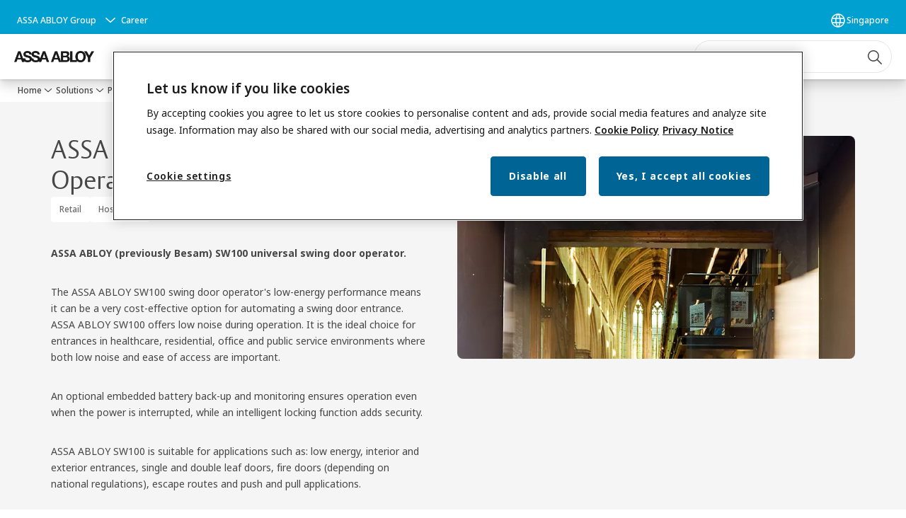

--- FILE ---
content_type: text/html; charset=utf-8
request_url: https://www.assaabloy.com/sg/en/solutions/products/automatic-doors/swing-doors/swing-door-operators/universal/assa-abloy-sw100-door-operator
body_size: 39883
content:
<!DOCTYPE html><html lang="en" class="navigation-header   megaMenu   " style="--device-mobile: 360px; --device-mobile-lg: 576px; --device-tablet: 768px; --device-tablet-lg: 1024px; --device-laptop: 1280px; --device-laptop-lg: 1440px; --device-desktop: 1920px; --device-desktop-lg: 2560px; --grid-extended-max-width: 2288px; --topPaddingLocalizationBar: 88px; --vh: 7.32px; --isMegaMenu: true;"><head>
  
  <meta name="viewport" content="width=device-width, initial-scale=1">

  <link rel="preconnect" href="https://gw-assets.assaabloy.com/">

  <meta charset="UTF-8">
  <link rel="icon" href="https://www.assaabloy.com/logo/assa-abloy-circle-favicon.ico">
  <title>ASSA ABLOY SW100 Door Operator | ASSA ABLOY</title>
  <meta property="version" content="aa94c5c">
  <meta property="og:type" content="website">
  <meta property="og:title" content="ASSA ABLOY SW100 Door Operator">
  
    <meta name="description" content="The ASSA ABLOY SW100 swing door operator's low-energy performance means it can be a very cost-effective option for automating a swing door entrance.">
    <meta property="og:description" content="The ASSA ABLOY SW100 swing door operator's low-energy performance means it can be a very cost-effective option for automating a swing door entrance.">
  
  <meta property="og:image" content="https://gw-assets.assaabloy.com/is/image/assaabloy/ASSA-ABLOY-SW100-Door-Operator-16-9">
  
    <meta property="og:url" content="https://www.assaabloy.com/sg/en/solutions/products/automatic-doors/swing-doors/swing-door-operators/universal/assa-abloy-sw100-door-operator">
  
  
  <meta name="template" content="product-enriched-page">
  
  
  
  
  
  <meta name="google-site-verification" content="srxj3UhjS6ARHeZ5p3W28SPZCH_EywrNoGNu0xex6yk">

  
  <meta name="addsearch-custom-field" data-type="text" content="title=ASSA ABLOY SW100 Door Operator">
  <meta name="addsearch-custom-field" data-type="text" content="market_name=sg">
  <meta name="addsearch-custom-field" data-type="text" content="language_name=en">
  <meta name="addsearch-custom-field" data-type="text" content="content_category=product">
  

  
  
    <link rel="canonical" href="https://www.assaabloy.com/sg/en/solutions/products/automatic-doors/swing-doors/swing-door-operators/universal/assa-abloy-sw100-door-operator">
    
      <link rel="alternate" hreflang="en-ae" href="https://www.assaabloy.com/ae/en/solutions/products/automatic-doors/swing-doors/swing-door-operators/universal/assa-abloy-sw100-door-operator">
    
      <link rel="alternate" hreflang="en-ps" href="https://www.assaabloy.com/ae/en/solutions/products/automatic-doors/swing-doors/swing-door-operators/universal/assa-abloy-sw100-door-operator">
    
      <link rel="alternate" hreflang="en-bh" href="https://www.assaabloy.com/ae/en/solutions/products/automatic-doors/swing-doors/swing-door-operators/universal/assa-abloy-sw100-door-operator">
    
      <link rel="alternate" hreflang="en-sy" href="https://www.assaabloy.com/ae/en/solutions/products/automatic-doors/swing-doors/swing-door-operators/universal/assa-abloy-sw100-door-operator">
    
      <link rel="alternate" hreflang="en-jo" href="https://www.assaabloy.com/ae/en/solutions/products/automatic-doors/swing-doors/swing-door-operators/universal/assa-abloy-sw100-door-operator">
    
      <link rel="alternate" hreflang="en-iq" href="https://www.assaabloy.com/ae/en/solutions/products/automatic-doors/swing-doors/swing-door-operators/universal/assa-abloy-sw100-door-operator">
    
      <link rel="alternate" hreflang="en-ir" href="https://www.assaabloy.com/ae/en/solutions/products/automatic-doors/swing-doors/swing-door-operators/universal/assa-abloy-sw100-door-operator">
    
      <link rel="alternate" hreflang="en-kw" href="https://www.assaabloy.com/ae/en/solutions/products/automatic-doors/swing-doors/swing-door-operators/universal/assa-abloy-sw100-door-operator">
    
      <link rel="alternate" hreflang="en-ye" href="https://www.assaabloy.com/ae/en/solutions/products/automatic-doors/swing-doors/swing-door-operators/universal/assa-abloy-sw100-door-operator">
    
      <link rel="alternate" hreflang="en-sa" href="https://www.assaabloy.com/ae/en/solutions/products/automatic-doors/swing-doors/swing-door-operators/universal/assa-abloy-sw100-door-operator">
    
      <link rel="alternate" hreflang="en-qa" href="https://www.assaabloy.com/ae/en/solutions/products/automatic-doors/swing-doors/swing-door-operators/universal/assa-abloy-sw100-door-operator">
    
      <link rel="alternate" hreflang="en-sg" href="https://www.assaabloy.com/sg/en/solutions/products/automatic-doors/swing-doors/swing-door-operators/universal/assa-abloy-sw100-door-operator">
    
      <link rel="alternate" hreflang="en-lb" href="https://www.assaabloy.com/ae/en/solutions/products/automatic-doors/swing-doors/swing-door-operators/universal/assa-abloy-sw100-door-operator">
    
      <link rel="alternate" hreflang="en-om" href="https://www.assaabloy.com/ae/en/solutions/products/automatic-doors/swing-doors/swing-door-operators/universal/assa-abloy-sw100-door-operator">
    
  


  
    
      <link rel="preload" as="image" fetchpriority="high" imagesrcset="https://gw-assets.assaabloy.com/is/image/assaabloy/ASSA-ABLOY-SW100-Door-Operator-16-9?wid=752" href="https://gw-assets.assaabloy.com/is/image/assaabloy/ASSA-ABLOY-SW100-Door-Operator-16-9?wid=752" media="(min-width: 1280px)">
    
      <link rel="preload" as="image" fetchpriority="high" imagesrcset="https://gw-assets.assaabloy.com/is/image/assaabloy/ASSA-ABLOY-SW100-Door-Operator-16-9?wid=562" href="https://gw-assets.assaabloy.com/is/image/assaabloy/ASSA-ABLOY-SW100-Door-Operator-16-9?wid=562" media="(min-width: 1024px) and (max-width: 1279.9px)">
    
      <link rel="preload" as="image" fetchpriority="high" imagesrcset="https://gw-assets.assaabloy.com/is/image/assaabloy/ASSA-ABLOY-SW100-Door-Operator-16-9?wid=880" href="https://gw-assets.assaabloy.com/is/image/assaabloy/ASSA-ABLOY-SW100-Door-Operator-16-9?wid=880" media="(min-width: 768px) and (max-width: 1023.9px)">
    
      <link rel="preload" as="image" fetchpriority="high" imagesrcset="https://gw-assets.assaabloy.com/is/image/assaabloy/ASSA-ABLOY-SW100-Door-Operator-16-9?wid=720" href="https://gw-assets.assaabloy.com/is/image/assaabloy/ASSA-ABLOY-SW100-Door-Operator-16-9?wid=720" media="(max-width: 767.9px)">
    
  

  
  
  <script async="" src="https://www.googletagmanager.com/gtm.js?id=GTM-P6G8W4L"></script><script async="" src="https://www.googletagmanager.com/gtm.js?id=GTM-WBWG4NJ"></script><script>
    if (!window.onecms) {
      window.onecms = {
        config: {
          site: {
            fadeInComponents: false,
            chinaSite: false,
            name: 'assaabloy.com',
            market: 'sg',
            language: 'en',
            homePagePath: '/sg/en',
            translationsUrl: '/rest/api/v1/translations.json/sg/en',
            theme: 'assa-abloy-onecms.theme.assa-abloy',
            enableSessionStorageCache: true,
            sessionStorageVersion: 1768816866805
          }
        },
        clientlibs: {}
      }
    }

    window.dataLayer = window.dataLayer || [];
    window.dataLayer.push({
  "googleAnalyticsTrackingId": "UA-17054491-1",
  "matomoSiteId": "47",
  "googleAnalytics4MeasurementId": "G-BJTFJZBFDE",
  "googleAnalyticsTrackingIdMarket": "UA-17565137-1",
  "googleAnalytics4MeasurementIdMarket": "G-YG5QS3Q7LE",
  "matomoSiteIdMarket": "392",
  "siteDivision": "00"
});
    window.onecms.clientlibs.vendorJsUrl = '/etc.clientlibs/assa-abloy-onecms/clientlibs-generated/webcomponents/gw-group-vendor.lc-c8758d0d91f0aa762e74306bf63e44bf-lc.js';
    window.onecms.clientlibs.cookieBannerId = '9e75513e-5105-4c5f-8ad8-2ed6d536c103';
    window.onecms.clientlibs.enableSentry = false;
    window.onecms.clientlibs.sentrySampleRate = '0.5';
    window.onecms.clientlibs.sentryTracesSampleRate = 0.1;
    window.onecms.clientlibs.environment = 'prod';
    window.onecms.clientlibs.isPublish = true;
    window.onecms.clientlibs.centralGtmContainerId = 'GTM-WBWG4NJ';
    window.onecms.clientlibs.featureFlagDivisionGtmPublish = true;
    window.onecms.clientlibs.divisionGtmContainerId = 'GTM-P6G8W4L';
    window.onecms.clientlibs.trackingEnabled = true;
    window.onecms.clientlibs.pageTracked = true;
    window.onecms.clientlibs.videoViewerScriptUrl = "https://gw-assets.assaabloy.com/s7viewers/html5/js/VideoViewer.js";
    window.onecms.clientlibs.interactiveImageScriptUrl = "https://gw-assets.assaabloy.com/s7viewers/html5/js/InteractiveImage.js";
  </script>
  

  
  
    
  
    <script defer="" src="/etc.clientlibs/assa-abloy-onecms/clientlibs/onecms-script-loader.lc-a0ba371bb76eda5838d458b576137ed7-lc.min.js"></script>

  

  
  
  

  
  

  
  
    <link rel="stylesheet" href="/etc.clientlibs/assa-abloy-onecms/clientlibs-generated/themes/global.lc-29ccfeae8fd9bff7620687abbcd84cc2-lc.min.css" type="text/css">
<link rel="stylesheet" href="/etc.clientlibs/assa-abloy-onecms/clientlibs-generated/themes/assa-abloy.lc-f335335f402f6cf394130b8f883b5c90-lc.min.css" type="text/css">

  


  
  
  


  
  
  
    <link rel="stylesheet" href="/etc.clientlibs/assa-abloy-onecms/components/structure/page/v1/page/clientlibs/header-offset-ssr-variables.lc-af567384b6afc7df0896c6eff7f36e56-lc.min.css" type="text/css">

  


  
  
    
  


  
  

  

  



  
    <link rel="stylesheet" href="/etc.clientlibs/assa-abloy-onecms/clientlibs/grid.lc-5334516a308a40e7dd7b3c7a8ae96960-lc.min.css" type="text/css">

  


  
    
    

    

    
    
    

  

  
  <style>html.matomoHeatmap .welcome { max-height: 1000px; }
</style>


  <script type="application/ld+json">
    {"@context":"https://schema.org","@type":"BreadcrumbList","itemListElement":[{"position":1,"@type":"ListItem","name":"Home","item":"https://www.assaabloy.com/sg/en"},{"position":2,"@type":"ListItem","name":"Solutions","item":"https://www.assaabloy.com/sg/en/solutions"},{"position":3,"@type":"ListItem","name":"Products","item":"https://www.assaabloy.com/sg/en/solutions/products"},{"position":4,"@type":"ListItem","name":"Automatic doors","item":"https://www.assaabloy.com/sg/en/solutions/products/automatic-doors"},{"position":5,"@type":"ListItem","name":"Swing doors","item":"https://www.assaabloy.com/sg/en/solutions/products/automatic-doors/swing-doors"},{"position":6,"@type":"ListItem","name":"Swing door operators","item":"https://www.assaabloy.com/sg/en/solutions/products/automatic-doors/swing-doors/swing-door-operators"},{"position":7,"@type":"ListItem","name":"Universal"}]}
  </script>
  
<script async="" src="/etc.clientlibs/assa-abloy-onecms/clientlibs-generated/webcomponents/gw-group-wc-dependencies/resources/_d.webcomponents-ce.js"></script><script async="" src="/etc.clientlibs/assa-abloy-onecms/clientlibs-generated/webcomponents/gw-group-wc-dependencies/resources/_e.custom-elements-es5-adapter.js"></script><style data-styled="active" data-styled-version="5.3.6"></style><style data-styled="active" data-styled-version="5.3.6"></style><style data-styled="active" data-styled-version="5.3.6"></style><style data-styled="active" data-styled-version="5.3.6"></style><style data-styled="active" data-styled-version="5.3.6"></style><style data-styled="active" data-styled-version="5.3.6"></style></head>
<body class="product-enriched-page page basicpage aa-light-theme" id="product-enriched-page-513e2b7e82" data-theme="light">



  




  



  


    
        
            <div class="toast gw-group-toast">

<gw-group-toast id="gw-group-toast-75eb595b89" data-client-lib="/etc.clientlibs/assa-abloy-onecms/clientlibs-generated/webcomponents/gw-group-toast.lc-187d3936fc18dfe367e4db98bd23bfa1-lc.js"><div data-addsearch="exclude" aria-disabled="true" aria-label="" class="styles__Toast-sc-6j63c8-1 jFzVqZ toast-message-wrapper"><div data-addsearch="exclude" class="styles__Text-sc-6j63c8-0 bVYyKt label-sm"></div></div></gw-group-toast>


</div>

        
    
        
            <div class="header header-includer"><div class="site-header">
  <div class="site-header--nav-bar">
  


  <gw-group-nav-header-mega data-client-lib="/etc.clientlibs/assa-abloy-onecms/clientlibs-generated/webcomponents/gw-group-nav-header-mega.lc-8bdb8b3ae665f069ab43cd0f2f1ea65a-lc.js" content="[base64]/[base64]"><header class="styles__Header-sc-yv3098-4 frmPeE header visible"><div id="a11y-skip-link" tabindex="0"><a href="#a11y-skip-link-target" class="styles__SkipLink-sc-yv3098-3 dtDlkE">jumpToMainContent</a></div><section class="styles__LocalizationBar-sc-1hz4oe4-0 eAJklq localization-bar"><div class="styles__Wrapper-sc-1hz4oe4-1 cmSxma"><div class="styles__RichText-sc-xvjmvq-0 VXdEV body-sm" id=""><div class="richtext_innerWrapper">It looks like you are visiting from a different region. Select your country or region for location-specific content.</div></div><div class="button aem-ie__cta"><button class="styles__Button-sc-18sij4a-0 exZqaw secondary-button label-md" aria-label="Stay on this site" id="269df5a4-0359-47cf-bdcf-f0f235f9f67e" role="button" data-variant="secondary"><span id="440bb3e8-a2da-47b3-ba2f-776e455d3aa4" class="styles__Label-sc-18sij4a-1 jKMGzI secondary-button label-md ">Stay on this site</span></button></div><div class="button aem-ie__cta"><a class="styles__Button-sc-18sij4a-0 jXzRqd label-md" aria-label="Go to Ireland" id="b59d620b-7586-4d9d-9194-5c3b3b13a76a" role="link" href="https://www.assaabloy.com/ie/en" target="_self" rel="" data-variant="tertiary"><span id="2f15920a-eef5-4ff2-9bcd-ec8af8e05c9e" class="styles__Label-sc-18sij4a-1 jKMGzI label-md ">Go to Ireland</span><svg role="presentation" class="styles__Icon-sc-1u0rbjk-0 fivoSa  " width="24" height="24" viewBox="0 0 24 24" fill="none" xmlns="http://www.w3.org/2000/svg"><path d="M13.0323 19.0001C12.8361 19.0001 12.64 18.9275 12.4852 18.7719C12.1858 18.4711 12.1858 17.9732 12.4852 17.6724L17.3574 12.7767H4.77419C4.35097 12.7767 4 12.424 4 11.9988C4 11.5735 4.35097 11.2208 4.77419 11.2208H17.3574L12.4852 6.32512C12.1858 6.02432 12.1858 5.52645 12.4852 5.22566C12.7845 4.92486 13.28 4.92486 13.5794 5.22566L19.7729 11.449C19.8452 11.5216 19.9071 11.6046 19.9381 11.698C19.9794 11.7913 20 11.895 20 11.9988C20 12.1025 19.9794 12.2062 19.9381 12.2996C19.8968 12.3929 19.8452 12.4759 19.7729 12.5485L13.5794 18.7719C13.4245 18.9275 13.2284 19.0001 13.0323 19.0001Z" fill="#1A1A1A"></path></svg></a></div></div></section><section class="styles__Topbar-sc-1hzxovh-1 eTryn topbar"></section><div class="styles__Wrapper-sc-yv3098-0 iVIIQl"><section class="styles__PrimaryNavigation-sc-yv3098-1 cMZiOx primary-navigation"><div class="styles__Navigation-sc-1u9twzs-0 dgMlmP nav-bar__navigation"><div id="nav-menu" class="styles__Menu-sc-1u9twzs-1 ekA-dHA"><button id="gw-group-nav-menu" aria-expanded="false" tabindex="0" class="styles__HamburgerButton-sc-gappku-0 hzYBsL hamburger-menu-button label-md" aria-haspopup="true" aria-controls="hamburger-menu"><div class="styles__HamburgerIcon-sc-gappku-2 iehzkx  hamburger-menu-button" role="presentation"><span class="hamburger-menu-button"></span><span class="hamburger-menu-button"></span><span class="hamburger-menu-button"></span></div><label class="styles__MenuLabel-sc-gappku-1 keTNqZ hamburger-menu-button sr-only">Menu</label></button><nav class="styles__TopNavigation-sc-11plhy7-1 ksyDGL top-navigation" aria-label="Main menu"><ul><li class="styles__MenuItem-sc-11plhy7-2 gFAaJi label-md" aria-current="page"><a tabindex="-1" href="https://www.assaabloy.com/sg/en/solutions" aria-current="page">Solutions</a><div class="button aem-ie__cta"><button class="styles__Button-sc-18sij4a-0 hSqJBv label-md" aria-label="Solutions Sub menu" id="b892f1c9-4d61-4d24-a1af-ceda0f33d18d" role="button" tabindex="-1" aria-haspopup="true" aria-controls="desktop-navigation" aria-expanded="false" data-variant="text"><svg role="presentation" class="styles__Icon-sc-1u0rbjk-0 fivoSa chevron external " width="24" height="24" viewBox="0 0 24 24" fill="none" xmlns="http://www.w3.org/2000/svg"><path d="M12 15C12.1971 15 12.3942 14.9346 12.5498 14.7946L18.7744 9.19273C19.0752 8.92197 19.0752 8.47382 18.7744 8.20307C18.4735 7.93231 17.9755 7.93231 17.6747 8.20307L12 13.3101L6.32531 8.20307C6.02445 7.93231 5.52649 7.93231 5.22564 8.20307C4.92479 8.47382 4.92479 8.92197 5.22564 9.19273L11.4502 14.7946C11.6058 14.9346 11.8029 15 12 15Z" fill="#1A1A1A"></path></svg></button></div></li><li class="styles__MenuItem-sc-11plhy7-2 gFAaJi label-md" aria-current="page"><a tabindex="-1" href="https://www.assaabloy.com/sg/en/service" aria-current="page">Service</a><div class="button aem-ie__cta"><button class="styles__Button-sc-18sij4a-0 hSqJBv label-md" aria-label="Service Sub menu" id="220adac6-eceb-476d-adf2-98979396db04" role="button" tabindex="-1" aria-haspopup="true" aria-controls="desktop-navigation" aria-expanded="false" data-variant="text"><svg role="presentation" class="styles__Icon-sc-1u0rbjk-0 fivoSa chevron external " width="24" height="24" viewBox="0 0 24 24" fill="none" xmlns="http://www.w3.org/2000/svg"><path d="M12 15C12.1971 15 12.3942 14.9346 12.5498 14.7946L18.7744 9.19273C19.0752 8.92197 19.0752 8.47382 18.7744 8.20307C18.4735 7.93231 17.9755 7.93231 17.6747 8.20307L12 13.3101L6.32531 8.20307C6.02445 7.93231 5.52649 7.93231 5.22564 8.20307C4.92479 8.47382 4.92479 8.92197 5.22564 9.19273L11.4502 14.7946C11.6058 14.9346 11.8029 15 12 15Z" fill="#1A1A1A"></path></svg></button></div></li><li class="styles__MenuItem-sc-11plhy7-2 gFAaJi label-md" aria-current="page"><a tabindex="-1" href="https://www.assaabloy.com/sg/en/stories" aria-current="page">Stories</a><div class="button aem-ie__cta"><button class="styles__Button-sc-18sij4a-0 hSqJBv label-md" aria-label="Stories Sub menu" id="2e4ff640-d7fd-4209-a3e2-43436402ef97" role="button" tabindex="-1" aria-haspopup="true" aria-controls="desktop-navigation" aria-expanded="false" data-variant="text"><svg role="presentation" class="styles__Icon-sc-1u0rbjk-0 fivoSa chevron external " width="24" height="24" viewBox="0 0 24 24" fill="none" xmlns="http://www.w3.org/2000/svg"><path d="M12 15C12.1971 15 12.3942 14.9346 12.5498 14.7946L18.7744 9.19273C19.0752 8.92197 19.0752 8.47382 18.7744 8.20307C18.4735 7.93231 17.9755 7.93231 17.6747 8.20307L12 13.3101L6.32531 8.20307C6.02445 7.93231 5.52649 7.93231 5.22564 8.20307C4.92479 8.47382 4.92479 8.92197 5.22564 9.19273L11.4502 14.7946C11.6058 14.9346 11.8029 15 12 15Z" fill="#1A1A1A"></path></svg></button></div></li><li class="styles__MenuItem-sc-11plhy7-2 gFAaJi label-md" aria-current="page"><a tabindex="-1" href="https://www.assaabloy.com/sg/en/contact-us" aria-current="page">Contact us</a></li><li class="styles__MenuItem-sc-11plhy7-2 gFAaJi label-md" aria-current="page"><a tabindex="-1" href="https://www.assaabloy.com/sg/en/about-us" aria-current="page">About us</a></li></ul></nav></div><div hidden="" style="position: absolute; pointer-events: none; z-index: 999; opacity: 0; transform: translateY(-16px); overflow: initial;"><div id="hamburger-menu" class="styles__HamburgerMenu-sc-1k5lid8-0 fGXaOn"><nav aria-labelledby="gw-group-nav-menu" class="styles__HamburgerNavigation-sc-1k5lid8-1 gblgCQ"><div class="styles__MobileNavigation-sc-1krcsdf-0 iVcejX"><div id="mobile-subnavigation-menu-997e688d7e" class="styles__SubNavigation-sc-1m33sy9-0 kyWyHs"><div class="button aem-ie__cta"><button class="styles__Button-sc-18sij4a-0 bMXnuW styles__BackButton-sc-1m33sy9-1 jIUdFH label-lg" aria-label="Return" id="ecbaaa6e-8707-429c-83e2-cf7df97715f7" role="button" data-variant="default"><svg role="presentation" class="styles__Icon-sc-1u0rbjk-0 fivoSa leading-icon external " width="24" height="24" viewBox="0 0 24 24" fill="none" xmlns="http://www.w3.org/2000/svg"><path d="M13.0323 19.0001C12.8361 19.0001 12.64 18.9275 12.4852 18.7719C12.1858 18.4711 12.1858 17.9732 12.4852 17.6724L17.3574 12.7767H4.77419C4.35097 12.7767 4 12.424 4 11.9988C4 11.5735 4.35097 11.2208 4.77419 11.2208H17.3574L12.4852 6.32512C12.1858 6.02432 12.1858 5.52645 12.4852 5.22566C12.7845 4.92486 13.28 4.92486 13.5794 5.22566L19.7729 11.449C19.8452 11.5216 19.9071 11.6046 19.9381 11.698C19.9794 11.7913 20 11.895 20 11.9988C20 12.1025 19.9794 12.2062 19.9381 12.2996C19.8968 12.3929 19.8452 12.4759 19.7729 12.5485L13.5794 18.7719C13.4245 18.9275 13.2284 19.0001 13.0323 19.0001Z" fill="#1A1A1A"></path></svg><span id="968071ce-cbfc-41f0-8aa2-d592e77dcb01" class="styles__Label-sc-18sij4a-1 jKMGzI styles__BackButton-sc-1m33sy9-1 jIUdFH label-lg ">Return</span></button></div><div class="styles__Menu-sc-1m33sy9-2 hpOFDI"><nav class="styles__TreeNavigation-sc-16eevtj-0 cpUXTX"><ul class="styles__List-sc-16eevtj-1 eJajLR"><li class="styles__ListItem-sc-16eevtj-2 ecezKi label-md"><div class="styles__Foldout-sc-1ar05l2-1 dBIzLS"><div class="styles__FoldoutButton-sc-1ar05l2-2 efCIZc" tabindex="-1"><div class="styles__Head-sc-1ar05l2-3 jMCmqo"><div class="styles__Title-sc-1ar05l2-0 jFQhGF"><a href="https://www.assaabloy.com/sg/en/solutions/products" aria-label="Products" tabindex="0" aria-current="page">Products</a></div><button tabindex="0" aria-label="Products" aria-expanded="true" aria-controls="d814287e-c8bd-412f-bc5e-7b57d6fd0aee" class="styles__FoldoutButtonIconWrapper-sc-1ar05l2-5 jvpuXd"><div class="sc-gswNZR hSoMdN"><svg role="presentation" class="styles__Icon-sc-1u0rbjk-0 fivoSa chevron " width="24" height="24" viewBox="0 0 24 24" fill="none" xmlns="http://www.w3.org/2000/svg"><path d="M12 15C12.1971 15 12.3942 14.9346 12.5498 14.7946L18.7744 9.19273C19.0752 8.92197 19.0752 8.47382 18.7744 8.20307C18.4735 7.93231 17.9755 7.93231 17.6747 8.20307L12 13.3101L6.32531 8.20307C6.02445 7.93231 5.52649 7.93231 5.22564 8.20307C4.92479 8.47382 4.92479 8.92197 5.22564 9.19273L11.4502 14.7946C11.6058 14.9346 11.8029 15 12 15Z" fill="#1A1A1A"></path></svg></div></button></div></div><div class="sc-bcXHqe lgpqxq" style="height: auto;"><ul class="styles__List-sc-16eevtj-1 eJajLR"><li class="styles__ListItem-sc-16eevtj-2 iQBdWu"><div class="button aem-ie__cta"><a class="styles__Button-sc-18sij4a-0 hSUEYJ label-sm" aria-label="Automatic doors" id="d0b3bc5c-ec13-43f1-868f-7ea3869a46cb" role="link" href="https://www.assaabloy.com/sg/en/solutions/products/automatic-doors" target="_self" rel="" tabindex="-1" data-variant="text"><span id="b4f0f2dd-fb15-48b3-a076-68792024fbcd" class="styles__Label-sc-18sij4a-1 fcDSKM label-sm ">Automatic doors</span><svg role="presentation" class="styles__Icon-sc-1u0rbjk-0 fivoSa  " width="24" height="24" viewBox="0 0 24 24" fill="none" xmlns="http://www.w3.org/2000/svg"><path d="M13.0323 19.0001C12.8361 19.0001 12.64 18.9275 12.4852 18.7719C12.1858 18.4711 12.1858 17.9732 12.4852 17.6724L17.3574 12.7767H4.77419C4.35097 12.7767 4 12.424 4 11.9988C4 11.5735 4.35097 11.2208 4.77419 11.2208H17.3574L12.4852 6.32512C12.1858 6.02432 12.1858 5.52645 12.4852 5.22566C12.7845 4.92486 13.28 4.92486 13.5794 5.22566L19.7729 11.449C19.8452 11.5216 19.9071 11.6046 19.9381 11.698C19.9794 11.7913 20 11.895 20 11.9988C20 12.1025 19.9794 12.2062 19.9381 12.2996C19.8968 12.3929 19.8452 12.4759 19.7729 12.5485L13.5794 18.7719C13.4245 18.9275 13.2284 19.0001 13.0323 19.0001Z" fill="#1A1A1A"></path></svg></a></div></li><li class="styles__ListItem-sc-16eevtj-2 ecezKi"><div class="button aem-ie__cta"><a class="styles__Button-sc-18sij4a-0 hSUEYJ label-sm" aria-label="Commercial and industrial doors" id="557cdd10-c3d4-4a22-9714-d6793e791b73" role="link" href="https://www.assaabloy.com/sg/en/solutions/products/commercial-and-industrial-doors" target="_self" rel="" tabindex="-1" data-variant="text"><span id="1a7c2a70-7cdc-4d08-aca4-f5dd7868765a" class="styles__Label-sc-18sij4a-1 fcDSKM label-sm ">Commercial and industrial doors</span><svg role="presentation" class="styles__Icon-sc-1u0rbjk-0 fivoSa  " width="24" height="24" viewBox="0 0 24 24" fill="none" xmlns="http://www.w3.org/2000/svg"><path d="M13.0323 19.0001C12.8361 19.0001 12.64 18.9275 12.4852 18.7719C12.1858 18.4711 12.1858 17.9732 12.4852 17.6724L17.3574 12.7767H4.77419C4.35097 12.7767 4 12.424 4 11.9988C4 11.5735 4.35097 11.2208 4.77419 11.2208H17.3574L12.4852 6.32512C12.1858 6.02432 12.1858 5.52645 12.4852 5.22566C12.7845 4.92486 13.28 4.92486 13.5794 5.22566L19.7729 11.449C19.8452 11.5216 19.9071 11.6046 19.9381 11.698C19.9794 11.7913 20 11.895 20 11.9988C20 12.1025 19.9794 12.2062 19.9381 12.2996C19.8968 12.3929 19.8452 12.4759 19.7729 12.5485L13.5794 18.7719C13.4245 18.9275 13.2284 19.0001 13.0323 19.0001Z" fill="#1A1A1A"></path></svg></a></div></li><li class="styles__ListItem-sc-16eevtj-2 ecezKi"><div class="button aem-ie__cta"><a class="styles__Button-sc-18sij4a-0 hSUEYJ label-sm" aria-label="Electronic Access Control" id="00aca10a-5d54-492c-a106-841808e8c0b1" role="link" href="https://www.assaabloy.com/sg/en/solutions/products/electronic-access-control" target="_self" rel="" tabindex="-1" data-variant="text"><span id="39e21608-f05e-419a-8ee8-9b46972f108d" class="styles__Label-sc-18sij4a-1 fcDSKM label-sm ">Electronic Access Control</span><svg role="presentation" class="styles__Icon-sc-1u0rbjk-0 fivoSa  " width="24" height="24" viewBox="0 0 24 24" fill="none" xmlns="http://www.w3.org/2000/svg"><path d="M13.0323 19.0001C12.8361 19.0001 12.64 18.9275 12.4852 18.7719C12.1858 18.4711 12.1858 17.9732 12.4852 17.6724L17.3574 12.7767H4.77419C4.35097 12.7767 4 12.424 4 11.9988C4 11.5735 4.35097 11.2208 4.77419 11.2208H17.3574L12.4852 6.32512C12.1858 6.02432 12.1858 5.52645 12.4852 5.22566C12.7845 4.92486 13.28 4.92486 13.5794 5.22566L19.7729 11.449C19.8452 11.5216 19.9071 11.6046 19.9381 11.698C19.9794 11.7913 20 11.895 20 11.9988C20 12.1025 19.9794 12.2062 19.9381 12.2996C19.8968 12.3929 19.8452 12.4759 19.7729 12.5485L13.5794 18.7719C13.4245 18.9275 13.2284 19.0001 13.0323 19.0001Z" fill="#1A1A1A"></path></svg></a></div></li><li class="styles__ListItem-sc-16eevtj-2 ecezKi"><div class="button aem-ie__cta"><a class="styles__Button-sc-18sij4a-0 hSUEYJ label-sm" aria-label="Electromechanical" id="72553412-6bf1-4067-8b88-b6ed7b24b874" role="link" href="https://www.assaabloy.com/sg/en/solutions/products/electromechanical" target="_self" rel="" tabindex="-1" data-variant="text"><span id="7dc56473-e54b-4e53-a35c-d8c499355b23" class="styles__Label-sc-18sij4a-1 fcDSKM label-sm ">Electromechanical</span><svg role="presentation" class="styles__Icon-sc-1u0rbjk-0 fivoSa  " width="24" height="24" viewBox="0 0 24 24" fill="none" xmlns="http://www.w3.org/2000/svg"><path d="M13.0323 19.0001C12.8361 19.0001 12.64 18.9275 12.4852 18.7719C12.1858 18.4711 12.1858 17.9732 12.4852 17.6724L17.3574 12.7767H4.77419C4.35097 12.7767 4 12.424 4 11.9988C4 11.5735 4.35097 11.2208 4.77419 11.2208H17.3574L12.4852 6.32512C12.1858 6.02432 12.1858 5.52645 12.4852 5.22566C12.7845 4.92486 13.28 4.92486 13.5794 5.22566L19.7729 11.449C19.8452 11.5216 19.9071 11.6046 19.9381 11.698C19.9794 11.7913 20 11.895 20 11.9988C20 12.1025 19.9794 12.2062 19.9381 12.2996C19.8968 12.3929 19.8452 12.4759 19.7729 12.5485L13.5794 18.7719C13.4245 18.9275 13.2284 19.0001 13.0323 19.0001Z" fill="#1A1A1A"></path></svg></a></div></li><li class="styles__ListItem-sc-16eevtj-2 ecezKi"><div class="button aem-ie__cta"><a class="styles__Button-sc-18sij4a-0 hSUEYJ label-sm" aria-label="High-speed doors" id="10c26843-aafe-4f93-abe9-dbf033b60866" role="link" href="https://www.assaabloy.com/sg/en/solutions/products/high-speed-doors" target="_self" rel="" tabindex="-1" data-variant="text"><span id="9acbb3a2-4b0d-4c8c-a572-9ff06eebdda2" class="styles__Label-sc-18sij4a-1 fcDSKM label-sm ">High-speed doors</span><svg role="presentation" class="styles__Icon-sc-1u0rbjk-0 fivoSa  " width="24" height="24" viewBox="0 0 24 24" fill="none" xmlns="http://www.w3.org/2000/svg"><path d="M13.0323 19.0001C12.8361 19.0001 12.64 18.9275 12.4852 18.7719C12.1858 18.4711 12.1858 17.9732 12.4852 17.6724L17.3574 12.7767H4.77419C4.35097 12.7767 4 12.424 4 11.9988C4 11.5735 4.35097 11.2208 4.77419 11.2208H17.3574L12.4852 6.32512C12.1858 6.02432 12.1858 5.52645 12.4852 5.22566C12.7845 4.92486 13.28 4.92486 13.5794 5.22566L19.7729 11.449C19.8452 11.5216 19.9071 11.6046 19.9381 11.698C19.9794 11.7913 20 11.895 20 11.9988C20 12.1025 19.9794 12.2062 19.9381 12.2996C19.8968 12.3929 19.8452 12.4759 19.7729 12.5485L13.5794 18.7719C13.4245 18.9275 13.2284 19.0001 13.0323 19.0001Z" fill="#1A1A1A"></path></svg></a></div></li><li class="styles__ListItem-sc-16eevtj-2 ecezKi"><div class="button aem-ie__cta"><a class="styles__Button-sc-18sij4a-0 hSUEYJ label-sm" aria-label="Loading dock equipment" id="ac6b7984-8e13-40a6-ba4a-3156d980a7cf" role="link" href="https://www.assaabloy.com/sg/en/solutions/products/loading-dock-equipment" target="_self" rel="" tabindex="-1" data-variant="text"><span id="3929a805-0652-42e4-a9e2-fba4fce6692b" class="styles__Label-sc-18sij4a-1 fcDSKM label-sm ">Loading dock equipment</span><svg role="presentation" class="styles__Icon-sc-1u0rbjk-0 fivoSa  " width="24" height="24" viewBox="0 0 24 24" fill="none" xmlns="http://www.w3.org/2000/svg"><path d="M13.0323 19.0001C12.8361 19.0001 12.64 18.9275 12.4852 18.7719C12.1858 18.4711 12.1858 17.9732 12.4852 17.6724L17.3574 12.7767H4.77419C4.35097 12.7767 4 12.424 4 11.9988C4 11.5735 4.35097 11.2208 4.77419 11.2208H17.3574L12.4852 6.32512C12.1858 6.02432 12.1858 5.52645 12.4852 5.22566C12.7845 4.92486 13.28 4.92486 13.5794 5.22566L19.7729 11.449C19.8452 11.5216 19.9071 11.6046 19.9381 11.698C19.9794 11.7913 20 11.895 20 11.9988C20 12.1025 19.9794 12.2062 19.9381 12.2996C19.8968 12.3929 19.8452 12.4759 19.7729 12.5485L13.5794 18.7719C13.4245 18.9275 13.2284 19.0001 13.0323 19.0001Z" fill="#1A1A1A"></path></svg></a></div></li><li class="styles__ListItem-sc-16eevtj-2 ecezKi"><div class="button aem-ie__cta"><a class="styles__Button-sc-18sij4a-0 hSUEYJ label-sm" aria-label="Mechanical Hardware" id="7811de98-c533-4a29-972e-d39b06febd81" role="link" href="https://www.assaabloy.com/sg/en/solutions/products/mechanical-hardware" target="_self" rel="" tabindex="-1" data-variant="text"><span id="d8264ad1-1219-459e-ab36-b99de0ced08f" class="styles__Label-sc-18sij4a-1 fcDSKM label-sm ">Mechanical Hardware</span><svg role="presentation" class="styles__Icon-sc-1u0rbjk-0 fivoSa  " width="24" height="24" viewBox="0 0 24 24" fill="none" xmlns="http://www.w3.org/2000/svg"><path d="M13.0323 19.0001C12.8361 19.0001 12.64 18.9275 12.4852 18.7719C12.1858 18.4711 12.1858 17.9732 12.4852 17.6724L17.3574 12.7767H4.77419C4.35097 12.7767 4 12.424 4 11.9988C4 11.5735 4.35097 11.2208 4.77419 11.2208H17.3574L12.4852 6.32512C12.1858 6.02432 12.1858 5.52645 12.4852 5.22566C12.7845 4.92486 13.28 4.92486 13.5794 5.22566L19.7729 11.449C19.8452 11.5216 19.9071 11.6046 19.9381 11.698C19.9794 11.7913 20 11.895 20 11.9988C20 12.1025 19.9794 12.2062 19.9381 12.2996C19.8968 12.3929 19.8452 12.4759 19.7729 12.5485L13.5794 18.7719C13.4245 18.9275 13.2284 19.0001 13.0323 19.0001Z" fill="#1A1A1A"></path></svg></a></div></li><li class="styles__ListItem-sc-16eevtj-2 ecezKi"><div class="button aem-ie__cta"><a class="styles__Button-sc-18sij4a-0 hSUEYJ label-sm" aria-label="Megadoors" id="1d578e5a-9b6f-4c95-b550-6f9bb368f534" role="link" href="https://www.assaabloy.com/sg/en/solutions/products/megadoors" target="_self" rel="" tabindex="-1" data-variant="text"><span id="43b98e15-602d-41c3-a8c3-fc0b690ed2f2" class="styles__Label-sc-18sij4a-1 fcDSKM label-sm ">Megadoors</span><svg role="presentation" class="styles__Icon-sc-1u0rbjk-0 fivoSa  " width="24" height="24" viewBox="0 0 24 24" fill="none" xmlns="http://www.w3.org/2000/svg"><path d="M13.0323 19.0001C12.8361 19.0001 12.64 18.9275 12.4852 18.7719C12.1858 18.4711 12.1858 17.9732 12.4852 17.6724L17.3574 12.7767H4.77419C4.35097 12.7767 4 12.424 4 11.9988C4 11.5735 4.35097 11.2208 4.77419 11.2208H17.3574L12.4852 6.32512C12.1858 6.02432 12.1858 5.52645 12.4852 5.22566C12.7845 4.92486 13.28 4.92486 13.5794 5.22566L19.7729 11.449C19.8452 11.5216 19.9071 11.6046 19.9381 11.698C19.9794 11.7913 20 11.895 20 11.9988C20 12.1025 19.9794 12.2062 19.9381 12.2996C19.8968 12.3929 19.8452 12.4759 19.7729 12.5485L13.5794 18.7719C13.4245 18.9275 13.2284 19.0001 13.0323 19.0001Z" fill="#1A1A1A"></path></svg></a></div></li><li class="styles__ListItem-sc-16eevtj-2 ecezKi"><div class="button aem-ie__cta"><a class="styles__Button-sc-18sij4a-0 hSUEYJ label-sm" aria-label="Security entrance control" id="67ab0358-86cf-4967-8af4-409cffad097a" role="link" href="https://www.assaabloy.com/sg/en/solutions/products/security-entrance-control" target="_self" rel="" tabindex="-1" data-variant="text"><span id="6c7fc92d-930e-4847-8ee5-d314f425ab22" class="styles__Label-sc-18sij4a-1 fcDSKM label-sm ">Security entrance control</span><svg role="presentation" class="styles__Icon-sc-1u0rbjk-0 fivoSa  " width="24" height="24" viewBox="0 0 24 24" fill="none" xmlns="http://www.w3.org/2000/svg"><path d="M13.0323 19.0001C12.8361 19.0001 12.64 18.9275 12.4852 18.7719C12.1858 18.4711 12.1858 17.9732 12.4852 17.6724L17.3574 12.7767H4.77419C4.35097 12.7767 4 12.424 4 11.9988C4 11.5735 4.35097 11.2208 4.77419 11.2208H17.3574L12.4852 6.32512C12.1858 6.02432 12.1858 5.52645 12.4852 5.22566C12.7845 4.92486 13.28 4.92486 13.5794 5.22566L19.7729 11.449C19.8452 11.5216 19.9071 11.6046 19.9381 11.698C19.9794 11.7913 20 11.895 20 11.9988C20 12.1025 19.9794 12.2062 19.9381 12.2996C19.8968 12.3929 19.8452 12.4759 19.7729 12.5485L13.5794 18.7719C13.4245 18.9275 13.2284 19.0001 13.0323 19.0001Z" fill="#1A1A1A"></path></svg></a></div></li></ul></div></div></li><li class="styles__ListItem-sc-16eevtj-2 ecezKi label-md"><div class="styles__Foldout-sc-1ar05l2-1 dBIzLS"><div class="styles__FoldoutButton-sc-1ar05l2-2 efCIZc" tabindex="-1"><div class="styles__Head-sc-1ar05l2-3 jMCmqo"><div class="styles__Title-sc-1ar05l2-0 jFQhGF"><a href="https://www.assaabloy.com/sg/en/solutions/topics" aria-label="Solutions by topic" tabindex="0" aria-current="page">Solutions by topic</a></div><button tabindex="0" aria-label="Solutions by topic" aria-expanded="false" aria-controls="b4988e4e-a3b0-4245-89c1-1e23a3dc3503" class="styles__FoldoutButtonIconWrapper-sc-1ar05l2-5 jvpuXd"><div class="sc-gswNZR gHFcqk"><svg role="presentation" class="styles__Icon-sc-1u0rbjk-0 fivoSa chevron " width="24" height="24" viewBox="0 0 24 24" fill="none" xmlns="http://www.w3.org/2000/svg"><path d="M12 15C12.1971 15 12.3942 14.9346 12.5498 14.7946L18.7744 9.19273C19.0752 8.92197 19.0752 8.47382 18.7744 8.20307C18.4735 7.93231 17.9755 7.93231 17.6747 8.20307L12 13.3101L6.32531 8.20307C6.02445 7.93231 5.52649 7.93231 5.22564 8.20307C4.92479 8.47382 4.92479 8.92197 5.22564 9.19273L11.4502 14.7946C11.6058 14.9346 11.8029 15 12 15Z" fill="#1A1A1A"></path></svg></div></button></div></div><div class="sc-bcXHqe lgpqxq" style="height: 0px;"><ul class="styles__List-sc-16eevtj-1 eJajLR"><li class="styles__ListItem-sc-16eevtj-2 ecezKi"><div class="button aem-ie__cta"><a class="styles__Button-sc-18sij4a-0 hSUEYJ label-sm" aria-label="BIM &amp; specification" id="6579b7f4-ebcd-4745-90a3-8070ad0cce8e" role="link" href="https://www.assaabloy.com/sg/en/solutions/topics/bim-specification" target="_self" rel="" tabindex="-1" data-variant="text"><span id="3517d164-a481-4bf6-9280-684ace749f50" class="styles__Label-sc-18sij4a-1 fcDSKM label-sm ">BIM &amp; specification</span><svg role="presentation" class="styles__Icon-sc-1u0rbjk-0 fivoSa  " width="24" height="24" viewBox="0 0 24 24" fill="none" xmlns="http://www.w3.org/2000/svg"><path d="M13.0323 19.0001C12.8361 19.0001 12.64 18.9275 12.4852 18.7719C12.1858 18.4711 12.1858 17.9732 12.4852 17.6724L17.3574 12.7767H4.77419C4.35097 12.7767 4 12.424 4 11.9988C4 11.5735 4.35097 11.2208 4.77419 11.2208H17.3574L12.4852 6.32512C12.1858 6.02432 12.1858 5.52645 12.4852 5.22566C12.7845 4.92486 13.28 4.92486 13.5794 5.22566L19.7729 11.449C19.8452 11.5216 19.9071 11.6046 19.9381 11.698C19.9794 11.7913 20 11.895 20 11.9988C20 12.1025 19.9794 12.2062 19.9381 12.2996C19.8968 12.3929 19.8452 12.4759 19.7729 12.5485L13.5794 18.7719C13.4245 18.9275 13.2284 19.0001 13.0323 19.0001Z" fill="#1A1A1A"></path></svg></a></div></li><li class="styles__ListItem-sc-16eevtj-2 ecezKi"><div class="button aem-ie__cta"><a class="styles__Button-sc-18sij4a-0 hSUEYJ label-sm" aria-label="Access Control" id="07e80167-0953-4925-9f18-ead57ccf2532" role="link" href="https://www.assaabloy.com/sg/en/solutions/topics/access-control" target="_self" rel="" tabindex="-1" data-variant="text"><span id="7708eb05-6230-4e7f-bbf3-ee74daac46b8" class="styles__Label-sc-18sij4a-1 fcDSKM label-sm ">Access Control</span><svg role="presentation" class="styles__Icon-sc-1u0rbjk-0 fivoSa  " width="24" height="24" viewBox="0 0 24 24" fill="none" xmlns="http://www.w3.org/2000/svg"><path d="M13.0323 19.0001C12.8361 19.0001 12.64 18.9275 12.4852 18.7719C12.1858 18.4711 12.1858 17.9732 12.4852 17.6724L17.3574 12.7767H4.77419C4.35097 12.7767 4 12.424 4 11.9988C4 11.5735 4.35097 11.2208 4.77419 11.2208H17.3574L12.4852 6.32512C12.1858 6.02432 12.1858 5.52645 12.4852 5.22566C12.7845 4.92486 13.28 4.92486 13.5794 5.22566L19.7729 11.449C19.8452 11.5216 19.9071 11.6046 19.9381 11.698C19.9794 11.7913 20 11.895 20 11.9988C20 12.1025 19.9794 12.2062 19.9381 12.2996C19.8968 12.3929 19.8452 12.4759 19.7729 12.5485L13.5794 18.7719C13.4245 18.9275 13.2284 19.0001 13.0323 19.0001Z" fill="#1A1A1A"></path></svg></a></div></li><li class="styles__ListItem-sc-16eevtj-2 ecezKi"><div class="button aem-ie__cta"><a class="styles__Button-sc-18sij4a-0 hSUEYJ label-sm" aria-label="Master Key Systems" id="f83d9fb7-6368-48fc-8ffb-8cecadb39ffb" role="link" href="https://www.assaabloy.com/sg/en/solutions/topics/master-key-systems" target="_self" rel="" tabindex="-1" data-variant="text"><span id="e5bbd211-705a-4256-a378-f61124bac0af" class="styles__Label-sc-18sij4a-1 fcDSKM label-sm ">Master Key Systems</span><svg role="presentation" class="styles__Icon-sc-1u0rbjk-0 fivoSa  " width="24" height="24" viewBox="0 0 24 24" fill="none" xmlns="http://www.w3.org/2000/svg"><path d="M13.0323 19.0001C12.8361 19.0001 12.64 18.9275 12.4852 18.7719C12.1858 18.4711 12.1858 17.9732 12.4852 17.6724L17.3574 12.7767H4.77419C4.35097 12.7767 4 12.424 4 11.9988C4 11.5735 4.35097 11.2208 4.77419 11.2208H17.3574L12.4852 6.32512C12.1858 6.02432 12.1858 5.52645 12.4852 5.22566C12.7845 4.92486 13.28 4.92486 13.5794 5.22566L19.7729 11.449C19.8452 11.5216 19.9071 11.6046 19.9381 11.698C19.9794 11.7913 20 11.895 20 11.9988C20 12.1025 19.9794 12.2062 19.9381 12.2996C19.8968 12.3929 19.8452 12.4759 19.7729 12.5485L13.5794 18.7719C13.4245 18.9275 13.2284 19.0001 13.0323 19.0001Z" fill="#1A1A1A"></path></svg></a></div></li><li class="styles__ListItem-sc-16eevtj-2 ecezKi"><div class="button aem-ie__cta"><a class="styles__Button-sc-18sij4a-0 hSUEYJ label-sm" aria-label="IoT and Connectivity" id="afc11a09-6a0e-46c7-8c99-9c780bc12275" role="link" href="https://www.assaabloy.com/sg/en/solutions/topics/iot-connectivity" target="_self" rel="" tabindex="-1" data-variant="text"><span id="a370d035-a1f0-4210-a990-7bd98184f04d" class="styles__Label-sc-18sij4a-1 fcDSKM label-sm ">IoT and Connectivity</span><svg role="presentation" class="styles__Icon-sc-1u0rbjk-0 fivoSa  " width="24" height="24" viewBox="0 0 24 24" fill="none" xmlns="http://www.w3.org/2000/svg"><path d="M13.0323 19.0001C12.8361 19.0001 12.64 18.9275 12.4852 18.7719C12.1858 18.4711 12.1858 17.9732 12.4852 17.6724L17.3574 12.7767H4.77419C4.35097 12.7767 4 12.424 4 11.9988C4 11.5735 4.35097 11.2208 4.77419 11.2208H17.3574L12.4852 6.32512C12.1858 6.02432 12.1858 5.52645 12.4852 5.22566C12.7845 4.92486 13.28 4.92486 13.5794 5.22566L19.7729 11.449C19.8452 11.5216 19.9071 11.6046 19.9381 11.698C19.9794 11.7913 20 11.895 20 11.9988C20 12.1025 19.9794 12.2062 19.9381 12.2996C19.8968 12.3929 19.8452 12.4759 19.7729 12.5485L13.5794 18.7719C13.4245 18.9275 13.2284 19.0001 13.0323 19.0001Z" fill="#1A1A1A"></path></svg></a></div></li><li class="styles__ListItem-sc-16eevtj-2 ecezKi"><div class="button aem-ie__cta"><a class="styles__Button-sc-18sij4a-0 hSUEYJ label-sm" aria-label="Architects" id="dd69e055-5087-4d87-8fe2-a40dad12d70b" role="link" href="https://www.assaabloy.com/sg/en/solutions/topics/architects" target="_self" rel="" tabindex="-1" data-variant="text"><span id="a78ecff2-2a8d-4a10-9ec9-ce2ff90f0e3e" class="styles__Label-sc-18sij4a-1 fcDSKM label-sm ">Architects</span><svg role="presentation" class="styles__Icon-sc-1u0rbjk-0 fivoSa  " width="24" height="24" viewBox="0 0 24 24" fill="none" xmlns="http://www.w3.org/2000/svg"><path d="M13.0323 19.0001C12.8361 19.0001 12.64 18.9275 12.4852 18.7719C12.1858 18.4711 12.1858 17.9732 12.4852 17.6724L17.3574 12.7767H4.77419C4.35097 12.7767 4 12.424 4 11.9988C4 11.5735 4.35097 11.2208 4.77419 11.2208H17.3574L12.4852 6.32512C12.1858 6.02432 12.1858 5.52645 12.4852 5.22566C12.7845 4.92486 13.28 4.92486 13.5794 5.22566L19.7729 11.449C19.8452 11.5216 19.9071 11.6046 19.9381 11.698C19.9794 11.7913 20 11.895 20 11.9988C20 12.1025 19.9794 12.2062 19.9381 12.2996C19.8968 12.3929 19.8452 12.4759 19.7729 12.5485L13.5794 18.7719C13.4245 18.9275 13.2284 19.0001 13.0323 19.0001Z" fill="#1A1A1A"></path></svg></a></div></li><li class="styles__ListItem-sc-16eevtj-2 ecezKi"><div class="button aem-ie__cta"><a class="styles__Button-sc-18sij4a-0 hSUEYJ label-sm" aria-label="Sustainability" id="9c52bc43-c656-4b09-8777-01b6f509c6d1" role="link" href="https://www.assaabloy.com/sg/en/solutions/topics/sustainability" target="_self" rel="" tabindex="-1" data-variant="text"><span id="7710cd00-489a-4c63-881a-d986b12e66b8" class="styles__Label-sc-18sij4a-1 fcDSKM label-sm ">Sustainability</span><svg role="presentation" class="styles__Icon-sc-1u0rbjk-0 fivoSa  " width="24" height="24" viewBox="0 0 24 24" fill="none" xmlns="http://www.w3.org/2000/svg"><path d="M13.0323 19.0001C12.8361 19.0001 12.64 18.9275 12.4852 18.7719C12.1858 18.4711 12.1858 17.9732 12.4852 17.6724L17.3574 12.7767H4.77419C4.35097 12.7767 4 12.424 4 11.9988C4 11.5735 4.35097 11.2208 4.77419 11.2208H17.3574L12.4852 6.32512C12.1858 6.02432 12.1858 5.52645 12.4852 5.22566C12.7845 4.92486 13.28 4.92486 13.5794 5.22566L19.7729 11.449C19.8452 11.5216 19.9071 11.6046 19.9381 11.698C19.9794 11.7913 20 11.895 20 11.9988C20 12.1025 19.9794 12.2062 19.9381 12.2996C19.8968 12.3929 19.8452 12.4759 19.7729 12.5485L13.5794 18.7719C13.4245 18.9275 13.2284 19.0001 13.0323 19.0001Z" fill="#1A1A1A"></path></svg></a></div></li></ul></div></div></li><li class="styles__ListItem-sc-16eevtj-2 ecezKi label-md"><div class="styles__Foldout-sc-1ar05l2-1 dBIzLS"><div class="styles__FoldoutButton-sc-1ar05l2-2 efCIZc" tabindex="-1"><div class="styles__Head-sc-1ar05l2-3 jMCmqo"><div class="styles__Title-sc-1ar05l2-0 jFQhGF"><a href="https://www.assaabloy.com/sg/en/solutions/industries" aria-label="Solutions for every industry" tabindex="0" aria-current="page">Solutions for every industry</a></div><button tabindex="0" aria-label="Solutions for every industry" aria-expanded="false" aria-controls="95ceb0e2-56a0-4c26-b1fd-feadcad35f42" class="styles__FoldoutButtonIconWrapper-sc-1ar05l2-5 jvpuXd"><div class="sc-gswNZR gHFcqk"><svg role="presentation" class="styles__Icon-sc-1u0rbjk-0 fivoSa chevron " width="24" height="24" viewBox="0 0 24 24" fill="none" xmlns="http://www.w3.org/2000/svg"><path d="M12 15C12.1971 15 12.3942 14.9346 12.5498 14.7946L18.7744 9.19273C19.0752 8.92197 19.0752 8.47382 18.7744 8.20307C18.4735 7.93231 17.9755 7.93231 17.6747 8.20307L12 13.3101L6.32531 8.20307C6.02445 7.93231 5.52649 7.93231 5.22564 8.20307C4.92479 8.47382 4.92479 8.92197 5.22564 9.19273L11.4502 14.7946C11.6058 14.9346 11.8029 15 12 15Z" fill="#1A1A1A"></path></svg></div></button></div></div><div class="sc-bcXHqe lgpqxq" style="height: 0px;"><ul class="styles__List-sc-16eevtj-1 eJajLR"><li class="styles__ListItem-sc-16eevtj-2 ecezKi"><div class="button aem-ie__cta"><a class="styles__Button-sc-18sij4a-0 hSUEYJ label-sm" aria-label="Aviation" id="019fd56b-40e6-43a7-b9b7-1b834a103a09" role="link" href="https://www.assaabloy.com/sg/en/solutions/industries/aviation" target="_self" rel="" tabindex="-1" data-variant="text"><span id="aa505cb9-10fd-4f61-9a8f-b1a71235bcd6" class="styles__Label-sc-18sij4a-1 fcDSKM label-sm ">Aviation</span><svg role="presentation" class="styles__Icon-sc-1u0rbjk-0 fivoSa  " width="24" height="24" viewBox="0 0 24 24" fill="none" xmlns="http://www.w3.org/2000/svg"><path d="M13.0323 19.0001C12.8361 19.0001 12.64 18.9275 12.4852 18.7719C12.1858 18.4711 12.1858 17.9732 12.4852 17.6724L17.3574 12.7767H4.77419C4.35097 12.7767 4 12.424 4 11.9988C4 11.5735 4.35097 11.2208 4.77419 11.2208H17.3574L12.4852 6.32512C12.1858 6.02432 12.1858 5.52645 12.4852 5.22566C12.7845 4.92486 13.28 4.92486 13.5794 5.22566L19.7729 11.449C19.8452 11.5216 19.9071 11.6046 19.9381 11.698C19.9794 11.7913 20 11.895 20 11.9988C20 12.1025 19.9794 12.2062 19.9381 12.2996C19.8968 12.3929 19.8452 12.4759 19.7729 12.5485L13.5794 18.7719C13.4245 18.9275 13.2284 19.0001 13.0323 19.0001Z" fill="#1A1A1A"></path></svg></a></div></li><li class="styles__ListItem-sc-16eevtj-2 ecezKi"><div class="button aem-ie__cta"><a class="styles__Button-sc-18sij4a-0 hSUEYJ label-sm" aria-label="Distribution and logistics" id="5ab33588-61ea-405f-855a-f9569985ad92" role="link" href="https://www.assaabloy.com/sg/en/solutions/industries/distribution-and-logistics" target="_self" rel="" tabindex="-1" data-variant="text"><span id="de7e4bc3-95b4-4eed-a6b6-449d5e0111f7" class="styles__Label-sc-18sij4a-1 fcDSKM label-sm ">Distribution and logistics</span><svg role="presentation" class="styles__Icon-sc-1u0rbjk-0 fivoSa  " width="24" height="24" viewBox="0 0 24 24" fill="none" xmlns="http://www.w3.org/2000/svg"><path d="M13.0323 19.0001C12.8361 19.0001 12.64 18.9275 12.4852 18.7719C12.1858 18.4711 12.1858 17.9732 12.4852 17.6724L17.3574 12.7767H4.77419C4.35097 12.7767 4 12.424 4 11.9988C4 11.5735 4.35097 11.2208 4.77419 11.2208H17.3574L12.4852 6.32512C12.1858 6.02432 12.1858 5.52645 12.4852 5.22566C12.7845 4.92486 13.28 4.92486 13.5794 5.22566L19.7729 11.449C19.8452 11.5216 19.9071 11.6046 19.9381 11.698C19.9794 11.7913 20 11.895 20 11.9988C20 12.1025 19.9794 12.2062 19.9381 12.2996C19.8968 12.3929 19.8452 12.4759 19.7729 12.5485L13.5794 18.7719C13.4245 18.9275 13.2284 19.0001 13.0323 19.0001Z" fill="#1A1A1A"></path></svg></a></div></li><li class="styles__ListItem-sc-16eevtj-2 ecezKi"><div class="button aem-ie__cta"><a class="styles__Button-sc-18sij4a-0 hSUEYJ label-sm" aria-label="Education" id="1f182aa4-8de8-4402-ad47-b193a2cdc6d1" role="link" href="https://www.assaabloy.com/sg/en/solutions/industries/education" target="_self" rel="" tabindex="-1" data-variant="text"><span id="e03712b0-11e7-45ff-98c4-27f20adc5c81" class="styles__Label-sc-18sij4a-1 fcDSKM label-sm ">Education</span><svg role="presentation" class="styles__Icon-sc-1u0rbjk-0 fivoSa  " width="24" height="24" viewBox="0 0 24 24" fill="none" xmlns="http://www.w3.org/2000/svg"><path d="M13.0323 19.0001C12.8361 19.0001 12.64 18.9275 12.4852 18.7719C12.1858 18.4711 12.1858 17.9732 12.4852 17.6724L17.3574 12.7767H4.77419C4.35097 12.7767 4 12.424 4 11.9988C4 11.5735 4.35097 11.2208 4.77419 11.2208H17.3574L12.4852 6.32512C12.1858 6.02432 12.1858 5.52645 12.4852 5.22566C12.7845 4.92486 13.28 4.92486 13.5794 5.22566L19.7729 11.449C19.8452 11.5216 19.9071 11.6046 19.9381 11.698C19.9794 11.7913 20 11.895 20 11.9988C20 12.1025 19.9794 12.2062 19.9381 12.2996C19.8968 12.3929 19.8452 12.4759 19.7729 12.5485L13.5794 18.7719C13.4245 18.9275 13.2284 19.0001 13.0323 19.0001Z" fill="#1A1A1A"></path></svg></a></div></li><li class="styles__ListItem-sc-16eevtj-2 ecezKi"><div class="button aem-ie__cta"><a class="styles__Button-sc-18sij4a-0 hSUEYJ label-sm" aria-label="Entertainment and public facilities" id="353ecbcd-8576-4039-bfc2-9e52d253f855" role="link" href="https://www.assaabloy.com/sg/en/solutions/industries/entertainment-and-public-facilities" target="_self" rel="" tabindex="-1" data-variant="text"><span id="59d5e7ff-4a7a-46fc-95ec-76cd8e6791cb" class="styles__Label-sc-18sij4a-1 fcDSKM label-sm ">Entertainment and public facilities</span><svg role="presentation" class="styles__Icon-sc-1u0rbjk-0 fivoSa  " width="24" height="24" viewBox="0 0 24 24" fill="none" xmlns="http://www.w3.org/2000/svg"><path d="M13.0323 19.0001C12.8361 19.0001 12.64 18.9275 12.4852 18.7719C12.1858 18.4711 12.1858 17.9732 12.4852 17.6724L17.3574 12.7767H4.77419C4.35097 12.7767 4 12.424 4 11.9988C4 11.5735 4.35097 11.2208 4.77419 11.2208H17.3574L12.4852 6.32512C12.1858 6.02432 12.1858 5.52645 12.4852 5.22566C12.7845 4.92486 13.28 4.92486 13.5794 5.22566L19.7729 11.449C19.8452 11.5216 19.9071 11.6046 19.9381 11.698C19.9794 11.7913 20 11.895 20 11.9988C20 12.1025 19.9794 12.2062 19.9381 12.2996C19.8968 12.3929 19.8452 12.4759 19.7729 12.5485L13.5794 18.7719C13.4245 18.9275 13.2284 19.0001 13.0323 19.0001Z" fill="#1A1A1A"></path></svg></a></div></li><li class="styles__ListItem-sc-16eevtj-2 ecezKi"><div class="button aem-ie__cta"><a class="styles__Button-sc-18sij4a-0 hSUEYJ label-sm" aria-label="Finance and banking" id="46e1b88f-32bf-4643-9104-3454ec6d147b" role="link" href="https://www.assaabloy.com/sg/en/solutions/industries/finance-and-banking" target="_self" rel="" tabindex="-1" data-variant="text"><span id="47e053ec-e21a-4f24-ab74-cb7fe60d8c70" class="styles__Label-sc-18sij4a-1 fcDSKM label-sm ">Finance and banking</span><svg role="presentation" class="styles__Icon-sc-1u0rbjk-0 fivoSa  " width="24" height="24" viewBox="0 0 24 24" fill="none" xmlns="http://www.w3.org/2000/svg"><path d="M13.0323 19.0001C12.8361 19.0001 12.64 18.9275 12.4852 18.7719C12.1858 18.4711 12.1858 17.9732 12.4852 17.6724L17.3574 12.7767H4.77419C4.35097 12.7767 4 12.424 4 11.9988C4 11.5735 4.35097 11.2208 4.77419 11.2208H17.3574L12.4852 6.32512C12.1858 6.02432 12.1858 5.52645 12.4852 5.22566C12.7845 4.92486 13.28 4.92486 13.5794 5.22566L19.7729 11.449C19.8452 11.5216 19.9071 11.6046 19.9381 11.698C19.9794 11.7913 20 11.895 20 11.9988C20 12.1025 19.9794 12.2062 19.9381 12.2996C19.8968 12.3929 19.8452 12.4759 19.7729 12.5485L13.5794 18.7719C13.4245 18.9275 13.2284 19.0001 13.0323 19.0001Z" fill="#1A1A1A"></path></svg></a></div></li><li class="styles__ListItem-sc-16eevtj-2 ecezKi"><div class="button aem-ie__cta"><a class="styles__Button-sc-18sij4a-0 hSUEYJ label-sm" aria-label="Government and military" id="3eb01aae-277a-4714-a8d7-0b5fa62b6ad5" role="link" href="https://www.assaabloy.com/sg/en/solutions/industries/government-and-military" target="_self" rel="" tabindex="-1" data-variant="text"><span id="7e4f86bf-9088-4108-9d03-8d1626cd9cb9" class="styles__Label-sc-18sij4a-1 fcDSKM label-sm ">Government and military</span><svg role="presentation" class="styles__Icon-sc-1u0rbjk-0 fivoSa  " width="24" height="24" viewBox="0 0 24 24" fill="none" xmlns="http://www.w3.org/2000/svg"><path d="M13.0323 19.0001C12.8361 19.0001 12.64 18.9275 12.4852 18.7719C12.1858 18.4711 12.1858 17.9732 12.4852 17.6724L17.3574 12.7767H4.77419C4.35097 12.7767 4 12.424 4 11.9988C4 11.5735 4.35097 11.2208 4.77419 11.2208H17.3574L12.4852 6.32512C12.1858 6.02432 12.1858 5.52645 12.4852 5.22566C12.7845 4.92486 13.28 4.92486 13.5794 5.22566L19.7729 11.449C19.8452 11.5216 19.9071 11.6046 19.9381 11.698C19.9794 11.7913 20 11.895 20 11.9988C20 12.1025 19.9794 12.2062 19.9381 12.2996C19.8968 12.3929 19.8452 12.4759 19.7729 12.5485L13.5794 18.7719C13.4245 18.9275 13.2284 19.0001 13.0323 19.0001Z" fill="#1A1A1A"></path></svg></a></div></li><li class="styles__ListItem-sc-16eevtj-2 ecezKi"><div class="button aem-ie__cta"><a class="styles__Button-sc-18sij4a-0 hSUEYJ label-sm" aria-label="Healthcare" id="6f3848e5-d4ce-4905-bf53-21a9fb6ec819" role="link" href="https://www.assaabloy.com/sg/en/solutions/industries/healthcare" target="_self" rel="" tabindex="-1" data-variant="text"><span id="120d2f77-da5b-4003-a612-13fc034a0e4b" class="styles__Label-sc-18sij4a-1 fcDSKM label-sm ">Healthcare</span><svg role="presentation" class="styles__Icon-sc-1u0rbjk-0 fivoSa  " width="24" height="24" viewBox="0 0 24 24" fill="none" xmlns="http://www.w3.org/2000/svg"><path d="M13.0323 19.0001C12.8361 19.0001 12.64 18.9275 12.4852 18.7719C12.1858 18.4711 12.1858 17.9732 12.4852 17.6724L17.3574 12.7767H4.77419C4.35097 12.7767 4 12.424 4 11.9988C4 11.5735 4.35097 11.2208 4.77419 11.2208H17.3574L12.4852 6.32512C12.1858 6.02432 12.1858 5.52645 12.4852 5.22566C12.7845 4.92486 13.28 4.92486 13.5794 5.22566L19.7729 11.449C19.8452 11.5216 19.9071 11.6046 19.9381 11.698C19.9794 11.7913 20 11.895 20 11.9988C20 12.1025 19.9794 12.2062 19.9381 12.2996C19.8968 12.3929 19.8452 12.4759 19.7729 12.5485L13.5794 18.7719C13.4245 18.9275 13.2284 19.0001 13.0323 19.0001Z" fill="#1A1A1A"></path></svg></a></div></li><li class="styles__ListItem-sc-16eevtj-2 ecezKi"><div class="button aem-ie__cta"><a class="styles__Button-sc-18sij4a-0 hSUEYJ label-sm" aria-label="Heavy industry" id="56aecc2e-30d1-4474-900c-715e90e41d95" role="link" href="https://www.assaabloy.com/sg/en/solutions/industries/heavy-industry" target="_self" rel="" tabindex="-1" data-variant="text"><span id="18686e18-82f4-49d6-be33-d28013ad848b" class="styles__Label-sc-18sij4a-1 fcDSKM label-sm ">Heavy industry</span><svg role="presentation" class="styles__Icon-sc-1u0rbjk-0 fivoSa  " width="24" height="24" viewBox="0 0 24 24" fill="none" xmlns="http://www.w3.org/2000/svg"><path d="M13.0323 19.0001C12.8361 19.0001 12.64 18.9275 12.4852 18.7719C12.1858 18.4711 12.1858 17.9732 12.4852 17.6724L17.3574 12.7767H4.77419C4.35097 12.7767 4 12.424 4 11.9988C4 11.5735 4.35097 11.2208 4.77419 11.2208H17.3574L12.4852 6.32512C12.1858 6.02432 12.1858 5.52645 12.4852 5.22566C12.7845 4.92486 13.28 4.92486 13.5794 5.22566L19.7729 11.449C19.8452 11.5216 19.9071 11.6046 19.9381 11.698C19.9794 11.7913 20 11.895 20 11.9988C20 12.1025 19.9794 12.2062 19.9381 12.2996C19.8968 12.3929 19.8452 12.4759 19.7729 12.5485L13.5794 18.7719C13.4245 18.9275 13.2284 19.0001 13.0323 19.0001Z" fill="#1A1A1A"></path></svg></a></div></li><li class="styles__ListItem-sc-16eevtj-2 ecezKi"><div class="button aem-ie__cta"><a class="styles__Button-sc-18sij4a-0 hSUEYJ label-sm" aria-label="Hospitality" id="ff97be21-4395-4808-97ff-7828de44137e" role="link" href="https://www.assaabloy.com/sg/en/solutions/industries/hospitality" target="_self" rel="" tabindex="-1" data-variant="text"><span id="b41aea7c-3623-42f8-8178-34fc37f293c0" class="styles__Label-sc-18sij4a-1 fcDSKM label-sm ">Hospitality</span><svg role="presentation" class="styles__Icon-sc-1u0rbjk-0 fivoSa  " width="24" height="24" viewBox="0 0 24 24" fill="none" xmlns="http://www.w3.org/2000/svg"><path d="M13.0323 19.0001C12.8361 19.0001 12.64 18.9275 12.4852 18.7719C12.1858 18.4711 12.1858 17.9732 12.4852 17.6724L17.3574 12.7767H4.77419C4.35097 12.7767 4 12.424 4 11.9988C4 11.5735 4.35097 11.2208 4.77419 11.2208H17.3574L12.4852 6.32512C12.1858 6.02432 12.1858 5.52645 12.4852 5.22566C12.7845 4.92486 13.28 4.92486 13.5794 5.22566L19.7729 11.449C19.8452 11.5216 19.9071 11.6046 19.9381 11.698C19.9794 11.7913 20 11.895 20 11.9988C20 12.1025 19.9794 12.2062 19.9381 12.2996C19.8968 12.3929 19.8452 12.4759 19.7729 12.5485L13.5794 18.7719C13.4245 18.9275 13.2284 19.0001 13.0323 19.0001Z" fill="#1A1A1A"></path></svg></a></div></li><li class="styles__ListItem-sc-16eevtj-2 ecezKi"><div class="button aem-ie__cta"><a class="styles__Button-sc-18sij4a-0 hSUEYJ label-sm" aria-label="Manufacturing" id="d719b247-b265-4a82-b358-33f2d3fb4419" role="link" href="https://www.assaabloy.com/sg/en/solutions/industries/manufacturing" target="_self" rel="" tabindex="-1" data-variant="text"><span id="ddb5c3f3-6c45-4bed-9316-86188e316965" class="styles__Label-sc-18sij4a-1 fcDSKM label-sm ">Manufacturing</span><svg role="presentation" class="styles__Icon-sc-1u0rbjk-0 fivoSa  " width="24" height="24" viewBox="0 0 24 24" fill="none" xmlns="http://www.w3.org/2000/svg"><path d="M13.0323 19.0001C12.8361 19.0001 12.64 18.9275 12.4852 18.7719C12.1858 18.4711 12.1858 17.9732 12.4852 17.6724L17.3574 12.7767H4.77419C4.35097 12.7767 4 12.424 4 11.9988C4 11.5735 4.35097 11.2208 4.77419 11.2208H17.3574L12.4852 6.32512C12.1858 6.02432 12.1858 5.52645 12.4852 5.22566C12.7845 4.92486 13.28 4.92486 13.5794 5.22566L19.7729 11.449C19.8452 11.5216 19.9071 11.6046 19.9381 11.698C19.9794 11.7913 20 11.895 20 11.9988C20 12.1025 19.9794 12.2062 19.9381 12.2996C19.8968 12.3929 19.8452 12.4759 19.7729 12.5485L13.5794 18.7719C13.4245 18.9275 13.2284 19.0001 13.0323 19.0001Z" fill="#1A1A1A"></path></svg></a></div></li><li class="styles__ListItem-sc-16eevtj-2 ecezKi"><div class="button aem-ie__cta"><a class="styles__Button-sc-18sij4a-0 hSUEYJ label-sm" aria-label="Marine" id="5e7ef36f-f1ce-473b-be65-9815378a9ac0" role="link" href="https://www.assaabloy.com/sg/en/solutions/industries/marine" target="_self" rel="" tabindex="-1" data-variant="text"><span id="d0202d46-5af0-43fc-8d5f-f2bd452a5887" class="styles__Label-sc-18sij4a-1 fcDSKM label-sm ">Marine</span><svg role="presentation" class="styles__Icon-sc-1u0rbjk-0 fivoSa  " width="24" height="24" viewBox="0 0 24 24" fill="none" xmlns="http://www.w3.org/2000/svg"><path d="M13.0323 19.0001C12.8361 19.0001 12.64 18.9275 12.4852 18.7719C12.1858 18.4711 12.1858 17.9732 12.4852 17.6724L17.3574 12.7767H4.77419C4.35097 12.7767 4 12.424 4 11.9988C4 11.5735 4.35097 11.2208 4.77419 11.2208H17.3574L12.4852 6.32512C12.1858 6.02432 12.1858 5.52645 12.4852 5.22566C12.7845 4.92486 13.28 4.92486 13.5794 5.22566L19.7729 11.449C19.8452 11.5216 19.9071 11.6046 19.9381 11.698C19.9794 11.7913 20 11.895 20 11.9988C20 12.1025 19.9794 12.2062 19.9381 12.2996C19.8968 12.3929 19.8452 12.4759 19.7729 12.5485L13.5794 18.7719C13.4245 18.9275 13.2284 19.0001 13.0323 19.0001Z" fill="#1A1A1A"></path></svg></a></div></li><li class="styles__ListItem-sc-16eevtj-2 ecezKi"><div class="button aem-ie__cta"><a class="styles__Button-sc-18sij4a-0 hSUEYJ label-sm" aria-label="Mining" id="63abf2f7-302c-4cb4-b078-254afa2ed5b8" role="link" href="https://www.assaabloy.com/sg/en/solutions/industries/mining" target="_self" rel="" tabindex="-1" data-variant="text"><span id="23087074-57bd-4072-aaa6-c2359582de6d" class="styles__Label-sc-18sij4a-1 fcDSKM label-sm ">Mining</span><svg role="presentation" class="styles__Icon-sc-1u0rbjk-0 fivoSa  " width="24" height="24" viewBox="0 0 24 24" fill="none" xmlns="http://www.w3.org/2000/svg"><path d="M13.0323 19.0001C12.8361 19.0001 12.64 18.9275 12.4852 18.7719C12.1858 18.4711 12.1858 17.9732 12.4852 17.6724L17.3574 12.7767H4.77419C4.35097 12.7767 4 12.424 4 11.9988C4 11.5735 4.35097 11.2208 4.77419 11.2208H17.3574L12.4852 6.32512C12.1858 6.02432 12.1858 5.52645 12.4852 5.22566C12.7845 4.92486 13.28 4.92486 13.5794 5.22566L19.7729 11.449C19.8452 11.5216 19.9071 11.6046 19.9381 11.698C19.9794 11.7913 20 11.895 20 11.9988C20 12.1025 19.9794 12.2062 19.9381 12.2996C19.8968 12.3929 19.8452 12.4759 19.7729 12.5485L13.5794 18.7719C13.4245 18.9275 13.2284 19.0001 13.0323 19.0001Z" fill="#1A1A1A"></path></svg></a></div></li><li class="styles__ListItem-sc-16eevtj-2 ecezKi"><div class="button aem-ie__cta"><a class="styles__Button-sc-18sij4a-0 hSUEYJ label-sm" aria-label="Office and enterprise" id="8f86aff6-d361-4567-a54a-f3c3fc2daa7b" role="link" href="https://www.assaabloy.com/sg/en/solutions/industries/office-and-enterprise" target="_self" rel="" tabindex="-1" data-variant="text"><span id="bc49fe23-1f3c-465e-b3db-0ef6f8b815f3" class="styles__Label-sc-18sij4a-1 fcDSKM label-sm ">Office and enterprise</span><svg role="presentation" class="styles__Icon-sc-1u0rbjk-0 fivoSa  " width="24" height="24" viewBox="0 0 24 24" fill="none" xmlns="http://www.w3.org/2000/svg"><path d="M13.0323 19.0001C12.8361 19.0001 12.64 18.9275 12.4852 18.7719C12.1858 18.4711 12.1858 17.9732 12.4852 17.6724L17.3574 12.7767H4.77419C4.35097 12.7767 4 12.424 4 11.9988C4 11.5735 4.35097 11.2208 4.77419 11.2208H17.3574L12.4852 6.32512C12.1858 6.02432 12.1858 5.52645 12.4852 5.22566C12.7845 4.92486 13.28 4.92486 13.5794 5.22566L19.7729 11.449C19.8452 11.5216 19.9071 11.6046 19.9381 11.698C19.9794 11.7913 20 11.895 20 11.9988C20 12.1025 19.9794 12.2062 19.9381 12.2996C19.8968 12.3929 19.8452 12.4759 19.7729 12.5485L13.5794 18.7719C13.4245 18.9275 13.2284 19.0001 13.0323 19.0001Z" fill="#1A1A1A"></path></svg></a></div></li><li class="styles__ListItem-sc-16eevtj-2 ecezKi"><div class="button aem-ie__cta"><a class="styles__Button-sc-18sij4a-0 hSUEYJ label-sm" aria-label="Residential" id="8c2d69ca-c1ec-4cf8-a78c-03ef3c0d218c" role="link" href="https://www.assaabloy.com/sg/en/solutions/industries/residential" target="_self" rel="" tabindex="-1" data-variant="text"><span id="c8febcc6-952b-4961-bad6-fc6fa556641d" class="styles__Label-sc-18sij4a-1 fcDSKM label-sm ">Residential</span><svg role="presentation" class="styles__Icon-sc-1u0rbjk-0 fivoSa  " width="24" height="24" viewBox="0 0 24 24" fill="none" xmlns="http://www.w3.org/2000/svg"><path d="M13.0323 19.0001C12.8361 19.0001 12.64 18.9275 12.4852 18.7719C12.1858 18.4711 12.1858 17.9732 12.4852 17.6724L17.3574 12.7767H4.77419C4.35097 12.7767 4 12.424 4 11.9988C4 11.5735 4.35097 11.2208 4.77419 11.2208H17.3574L12.4852 6.32512C12.1858 6.02432 12.1858 5.52645 12.4852 5.22566C12.7845 4.92486 13.28 4.92486 13.5794 5.22566L19.7729 11.449C19.8452 11.5216 19.9071 11.6046 19.9381 11.698C19.9794 11.7913 20 11.895 20 11.9988C20 12.1025 19.9794 12.2062 19.9381 12.2996C19.8968 12.3929 19.8452 12.4759 19.7729 12.5485L13.5794 18.7719C13.4245 18.9275 13.2284 19.0001 13.0323 19.0001Z" fill="#1A1A1A"></path></svg></a></div></li><li class="styles__ListItem-sc-16eevtj-2 ecezKi"><div class="button aem-ie__cta"><a class="styles__Button-sc-18sij4a-0 hSUEYJ label-sm" aria-label="Retail" id="51f84edd-15f0-4eb2-9e96-dcf61e848188" role="link" href="https://www.assaabloy.com/sg/en/solutions/industries/retail" target="_self" rel="" tabindex="-1" data-variant="text"><span id="d2391560-58cb-4680-86c9-dd163a2e201c" class="styles__Label-sc-18sij4a-1 fcDSKM label-sm ">Retail</span><svg role="presentation" class="styles__Icon-sc-1u0rbjk-0 fivoSa  " width="24" height="24" viewBox="0 0 24 24" fill="none" xmlns="http://www.w3.org/2000/svg"><path d="M13.0323 19.0001C12.8361 19.0001 12.64 18.9275 12.4852 18.7719C12.1858 18.4711 12.1858 17.9732 12.4852 17.6724L17.3574 12.7767H4.77419C4.35097 12.7767 4 12.424 4 11.9988C4 11.5735 4.35097 11.2208 4.77419 11.2208H17.3574L12.4852 6.32512C12.1858 6.02432 12.1858 5.52645 12.4852 5.22566C12.7845 4.92486 13.28 4.92486 13.5794 5.22566L19.7729 11.449C19.8452 11.5216 19.9071 11.6046 19.9381 11.698C19.9794 11.7913 20 11.895 20 11.9988C20 12.1025 19.9794 12.2062 19.9381 12.2996C19.8968 12.3929 19.8452 12.4759 19.7729 12.5485L13.5794 18.7719C13.4245 18.9275 13.2284 19.0001 13.0323 19.0001Z" fill="#1A1A1A"></path></svg></a></div></li><li class="styles__ListItem-sc-16eevtj-2 ecezKi"><div class="button aem-ie__cta"><a class="styles__Button-sc-18sij4a-0 hSUEYJ label-sm" aria-label="Shipyards" id="4bad5e54-f57d-4f66-864a-0221a7e31aa0" role="link" href="https://www.assaabloy.com/sg/en/solutions/industries/shipyards" target="_self" rel="" tabindex="-1" data-variant="text"><span id="189518a2-9990-47aa-a728-bb67f608f341" class="styles__Label-sc-18sij4a-1 fcDSKM label-sm ">Shipyards</span><svg role="presentation" class="styles__Icon-sc-1u0rbjk-0 fivoSa  " width="24" height="24" viewBox="0 0 24 24" fill="none" xmlns="http://www.w3.org/2000/svg"><path d="M13.0323 19.0001C12.8361 19.0001 12.64 18.9275 12.4852 18.7719C12.1858 18.4711 12.1858 17.9732 12.4852 17.6724L17.3574 12.7767H4.77419C4.35097 12.7767 4 12.424 4 11.9988C4 11.5735 4.35097 11.2208 4.77419 11.2208H17.3574L12.4852 6.32512C12.1858 6.02432 12.1858 5.52645 12.4852 5.22566C12.7845 4.92486 13.28 4.92486 13.5794 5.22566L19.7729 11.449C19.8452 11.5216 19.9071 11.6046 19.9381 11.698C19.9794 11.7913 20 11.895 20 11.9988C20 12.1025 19.9794 12.2062 19.9381 12.2996C19.8968 12.3929 19.8452 12.4759 19.7729 12.5485L13.5794 18.7719C13.4245 18.9275 13.2284 19.0001 13.0323 19.0001Z" fill="#1A1A1A"></path></svg></a></div></li><li class="styles__ListItem-sc-16eevtj-2 ecezKi"><div class="button aem-ie__cta"><a class="styles__Button-sc-18sij4a-0 hSUEYJ label-sm" aria-label="Transportation" id="7fa41685-4e91-4da8-b0fe-edba7247ed56" role="link" href="https://www.assaabloy.com/sg/en/solutions/industries/transportation" target="_self" rel="" tabindex="-1" data-variant="text"><span id="e6290aa0-2558-4bba-9f92-4016479dfd29" class="styles__Label-sc-18sij4a-1 fcDSKM label-sm ">Transportation</span><svg role="presentation" class="styles__Icon-sc-1u0rbjk-0 fivoSa  " width="24" height="24" viewBox="0 0 24 24" fill="none" xmlns="http://www.w3.org/2000/svg"><path d="M13.0323 19.0001C12.8361 19.0001 12.64 18.9275 12.4852 18.7719C12.1858 18.4711 12.1858 17.9732 12.4852 17.6724L17.3574 12.7767H4.77419C4.35097 12.7767 4 12.424 4 11.9988C4 11.5735 4.35097 11.2208 4.77419 11.2208H17.3574L12.4852 6.32512C12.1858 6.02432 12.1858 5.52645 12.4852 5.22566C12.7845 4.92486 13.28 4.92486 13.5794 5.22566L19.7729 11.449C19.8452 11.5216 19.9071 11.6046 19.9381 11.698C19.9794 11.7913 20 11.895 20 11.9988C20 12.1025 19.9794 12.2062 19.9381 12.2996C19.8968 12.3929 19.8452 12.4759 19.7729 12.5485L13.5794 18.7719C13.4245 18.9275 13.2284 19.0001 13.0323 19.0001Z" fill="#1A1A1A"></path></svg></a></div></li></ul></div></div></li></ul></nav></div></div></div></nav></div></div></div><div class="styles__Logotype-sc-hktp9h-0 hSeqPU"><div class="styles__ImageWrapper-sc-h9y1a8-0 eeKpvr"><a href="https://www.assaabloy.com/sg/en" id="page-logo"><div class="styles__Image-sc-h9y1a8-1 gyRPfV"><picture class="styles__FullPicture-sc-h9y1a8-3 jfRrWj"><img id="page-logo" src="https://gw-assets.assaabloy.com/is/image/assaabloy/assa-abloy-black-logo?wid=1626&amp;hei=225&amp;fmt=png-alpha" srcset="" alt="ASSA ABLOY" loading="lazy" sizes="(min-width: 1024px) 33vw, 50vw" width="auto" height="auto" aria-label="assaabloy.com Home" class="styles__FullImage-sc-h9y1a8-2 OmrEl"></picture></div></a></div></div><div class="styles__RightSideWrapper-sc-yv3098-2 ipWeQr rightSideWrapper"><div class="styles__SearchBar-sc-k586xk-5 WGoGo"><div class="styles__InputWrapper-sc-k586xk-0 jVWzxj"><form role="search" class="styles__SearchBarInput-sc-k586xk-4 gAafAf"><input type="search" placeholder="Search" aria-label="Search this site" name="search-bar-input" role="combobox" aria-controls="search-results" aria-expanded="false" class="styles__InputText-sc-k586xk-3 gWsqHR" value=""><button class="styles__SearchIcon-sc-k586xk-1 hlfafO magnifying-glas" aria-label="Search" type="button"><svg role="presentation" class="styles__Icon-sc-1u0rbjk-0 fivoSa" width="24" height="24" viewBox="0 0 24 24" fill="none" xmlns="http://www.w3.org/2000/svg"><path d="M21.7668 20.6874L16.0766 14.9962C16.579 14.3912 16.9789 13.7144 17.2762 12.9864C17.676 12.0224 17.8811 10.997 17.8811 9.94078C17.8811 8.88458 17.676 7.86939 17.2762 6.89522C16.8763 5.92105 16.2919 5.05967 15.5538 4.32135C14.8156 3.58303 13.9441 2.99853 12.9804 2.59861C11.0529 1.79876 8.8384 1.79876 6.90068 2.60886C5.92669 3.00879 5.06549 3.59329 4.32731 4.33161C3.58913 5.06993 3.00474 5.94156 2.6049 6.90547C2.20505 7.87964 2 8.89483 2 9.95104C2 11.0072 2.20505 12.0224 2.6049 12.9966C3.00474 13.9708 3.58913 14.8321 4.32731 15.5705C5.06549 16.3088 5.93695 16.8933 6.90068 17.2932C7.86441 17.6931 8.88966 17.8982 9.94566 17.8982C11.0017 17.8982 12.0167 17.6931 12.9906 17.2932C13.7186 16.9856 14.3952 16.5857 15.0001 16.0832L20.6902 21.7744C20.844 21.9282 21.0388 22 21.2336 22C21.4284 22 21.6232 21.9282 21.777 21.7744C22.0743 21.477 22.0743 20.9848 21.777 20.6874H21.7668ZM12.396 15.8678C10.8376 16.5139 9.0537 16.5139 7.49532 15.8678C6.71613 15.5397 6.01897 15.0783 5.41407 14.4835C4.80918 13.8887 4.34781 13.1914 4.02999 12.4018C3.70191 11.6225 3.53787 10.7919 3.53787 9.95104C3.53787 9.11018 3.70191 8.27957 4.02999 7.50023C4.35807 6.72089 4.81943 6.02359 5.41407 5.41858C6.00871 4.81357 6.71613 4.35212 7.49532 4.03423C8.27451 3.70609 9.10496 3.54202 9.94566 3.54202C10.7864 3.54202 11.6168 3.70609 12.396 4.03423C13.1752 4.36237 13.8724 4.82382 14.4773 5.42883C15.0719 6.02359 15.5435 6.72089 15.8716 7.51048C16.1997 8.28982 16.3637 9.11018 16.3637 9.96129C16.3637 10.8124 16.1997 11.6328 15.8716 12.4121C15.5435 13.1914 15.0821 13.8887 14.4875 14.4938C13.8929 15.0885 13.1957 15.5602 12.4063 15.8884L12.396 15.8678Z" fill="#1A1A1A"></path></svg></button><button aria-label="Reset search field" type="button" class="styles__ClearButton-sc-k586xk-2 gRapQy"><svg role="presentation" class="styles__Icon-sc-1u0rbjk-0 fivoSa" width="24" height="24" viewBox="0 0 24 24" fill="none" xmlns="http://www.w3.org/2000/svg"><path d="M18.0582 18.9744C17.8545 18.9744 17.6509 18.8718 17.5491 18.7692L11.9491 13.1282L6.34909 18.7692C6.04364 19.0769 5.53455 19.0769 5.22909 18.7692C4.92364 18.4615 4.92364 17.9487 5.22909 17.641L10.8291 12L5.33091 6.35897C5.02545 6.05128 5.02545 5.53846 5.33091 5.23077C5.63636 4.92308 6.14545 4.92308 6.45091 5.23077L12.0509 10.8718L17.6509 5.23077C17.9564 4.92308 18.4655 4.92308 18.7709 5.23077C19.0764 5.53846 19.0764 6.05128 18.7709 6.35897L13.0691 12L18.6691 17.641C18.9745 17.9487 18.9745 18.4615 18.6691 18.7692C18.4655 18.8718 18.2618 18.9744 18.0582 18.9744Z" fill="#1A1A1A"></path></svg></button></form></div></div></div></section><nav aria-label="Breadcrumbs"><ul class="styles__Breadcrumbs-sc-l06ea9-0 fYQOxL"><li class="styles__BreadCrumb-sc-l06ea9-1 bSvCNm"><div class="button aem-ie__cta"><a class="styles__Button-sc-18sij4a-0 hSqJBv label-sm" aria-label="Swing door operators" id="41699b61-eb72-4697-8d5d-a2d5b3421af5" role="link" href="https://www.assaabloy.com/sg/en/solutions/products/automatic-doors/swing-doors/swing-door-operators" target="_self" rel="" data-variant="text"><span id="e370f071-008c-4808-a345-52a86fb7dc10" class="styles__Label-sc-18sij4a-1 fcDSKM label-sm ">Swing door operators</span><svg role="presentation" class="styles__Icon-sc-1u0rbjk-0 fivoSa chevron  " width="24" height="24" viewBox="0 0 24 24" fill="none" xmlns="http://www.w3.org/2000/svg"><path d="M12 15C12.1971 15 12.3942 14.9346 12.5498 14.7946L18.7744 9.19273C19.0752 8.92197 19.0752 8.47382 18.7744 8.20307C18.4735 7.93231 17.9755 7.93231 17.6747 8.20307L12 13.3101L6.32531 8.20307C6.02445 7.93231 5.52649 7.93231 5.22564 8.20307C4.92479 8.47382 4.92479 8.92197 5.22564 9.19273L11.4502 14.7946C11.6058 14.9346 11.8029 15 12 15Z" fill="#1A1A1A"></path></svg></a></div></li><li class="styles__BreadCrumb-sc-l06ea9-1 bSvCNm"><div class="button aem-ie__cta"><span class="styles__Button-sc-18sij4a-0 hSqJBv label-sm" aria-label="Universal" id="d030e64f-91bf-411e-bd2c-7ad77b1ab3b3" role="button" aria-current="page" data-variant="text"><span id="45d2e9ff-8b6a-42ab-aafd-3657312d838d" class="styles__Label-sc-18sij4a-1 fcDSKM label-sm ">Universal</span><svg role="presentation" class="styles__Icon-sc-1u0rbjk-0 fivoSa chevron external " width="24" height="24" viewBox="0 0 24 24" fill="none" xmlns="http://www.w3.org/2000/svg"><path d="M12 15C12.1971 15 12.3942 14.9346 12.5498 14.7946L18.7744 9.19273C19.0752 8.92197 19.0752 8.47382 18.7744 8.20307C18.4735 7.93231 17.9755 7.93231 17.6747 8.20307L12 13.3101L6.32531 8.20307C6.02445 7.93231 5.52649 7.93231 5.22564 8.20307C4.92479 8.47382 4.92479 8.92197 5.22564 9.19273L11.4502 14.7946C11.6058 14.9346 11.8029 15 12 15Z" fill="#1A1A1A"></path></svg></span></div></li></ul></nav></div></header></gw-group-nav-header-mega>
  





</div>




</div>
</div>

        
    
        
    
        
    
        
    
    <main>
        
            
        
            
        
            
                <div class="herogrid responsivegrid">


<div class="aem-Grid aem-Grid--12 aem-Grid--default--12 ">
    
    <div class="server-side-hero-gallery theme-alt-2 aem-GridColumn aem-GridColumn--default--12">





  
  
  
  
  
  
  
  
  
  
  

  
  
  
  
  
  
  

  
  
  
  

  
  
  
  

  
  
  
  
  
  
  
  
  
  
  
  
  
  
  
  
  

  

  <section id="server-side-hero-gallery-ae03f68329" data-uses-dm-video="no" class="hero-gallery hero-gallery--withMedia hero-gallery--padding-bottom hero-gallery--theme-alternative">
    <div class="hero-gallery__container">
      <div class="hero-gallery__title-container">
        <h1 class="hero-gallery__title">
          <span>ASSA ABLOY SW100 Door Operator</span>
        </h1>
        <ul class="hero-gallery__tags">
          <li class="hero-gallery__tag-item">
            <a href="https://www.assaabloy.com/sg/en/solutions/products/tags/industry/retail" class="hero-gallery__tag-cta label-sm" data-isinternal="true" target="_self">
              <span>Retail</span>
            </a>
          </li>
        
          <li class="hero-gallery__tag-item">
            <a href="https://www.assaabloy.com/sg/en/solutions/products/tags/industry/hospitality" class="hero-gallery__tag-cta label-sm" data-isinternal="true" target="_self">
              <span>Hospitality</span>
            </a>
          </li>
        </ul>
      </div>
      <div class="hero-gallery__content false">
        <div class="hero-gallery__text-container">
          <div class="hero-gallery__text js-hero-gallery-text overflows" id="hero-gallery-text">
            <p><b>ASSA ABLOY (previously Besam) SW100 universal swing door operator.</b></p><p>The ASSA ABLOY SW100 swing door operator's low-energy performance means it can be a very cost-effective option for automating a swing door entrance. ASSA ABLOY SW100 offers low noise during operation. It is the ideal choice for entrances in healthcare, residential, office and public service environments where both low noise and ease of access are important.</p> <p>An optional embedded battery back-up and monitoring ensures operation even when the power is interrupted, while an intelligent locking function adds security.</p><p>ASSA ABLOY SW100 is suitable for applications such as: low energy, interior and exterior entrances, single and double leaf doors, fire doors (depending on national regulations), escape routes and push and pull applications.</p><p><b>Safety compliance</b></p><p>The ASSA ABLOY SW100 complies with: EN 1634-1, EN 16005, UL 325 and ANSI/BHMA A156.19.</p>
          </div>
          <button class="hero-gallery__show-more-less js-hero-gallery-show-more-less" data-show-more-text="Show more" data-show-less-text="Show less" aria-expanded="false" aria-controls="hero-gallery-text">
            Show more
          </button>
        </div>
        
        <div class="hero-gallery__cta-container">
          <a id="cta-modal-btn-server-side-hero-gallery-ae03f68329-primary" class="hero-gallery__cta hero-gallery__cta--primary" href="https://www.assaabloy.com/sg/en/solutions/how-to-buy-pedestrian" data-isinternal="true" target="_self">
            <span class="hero-gallery__cta-text label-lg">
              How to buy this product 
            </span>
            <svg role="presentation" width="24" height="24" viewBox="0 0 24 24" xmlns="http://www.w3.org/2000/svg">
              <path d="M13.0323 19.0001C12.8361 19.0001 12.64 18.9275 12.4852 18.7719C12.1858 18.4711 12.1858
                      17.9732 12.4852 17.6724L17.3574 12.7767H4.77419C4.35097 12.7767 4 12.424 4 11.9988C4 11.5735
                      4.35097 11.2208 4.77419 11.2208H17.3574L12.4852 6.32512C12.1858 6.02432 12.1858 5.52645 12.4852
                      5.22566C12.7845 4.92486 13.28 4.92486 13.5794 5.22566L19.7729 11.449C19.8452 11.5216 19.9071
                      11.6046 19.9381 11.698C19.9794 11.7913 20 11.895 20 11.9988C20 12.1025 19.9794 12.2062 19.9381
                      12.2996C19.8968 12.3929 19.8452 12.4759 19.7729 12.5485L13.5794 18.7719C13.4245 18.9275 13.2284
                      19.0001 13.0323 19.0001Z"></path>
            </svg>
            
          </a>
          <a class="hero-gallery__cta hero-gallery__cta--secondary" id="cta-modal-btn-server-side-hero-gallery-ae03f68329-secondary" href="https://www.assaabloy.com/sg/en/service/repairs" data-isinternal="true" target="_self">
            <span class="hero-gallery__cta-text label-lg">
              Service and maintenance 
            </span>
            <svg role="presentation" width="24" height="24" viewBox="0 0 24 24" xmlns="http://www.w3.org/2000/svg">
              <path d="M13.0323 19.0001C12.8361 19.0001 12.64 18.9275 12.4852 18.7719C12.1858 18.4711 12.1858
                      17.9732 12.4852 17.6724L17.3574 12.7767H4.77419C4.35097 12.7767 4 12.424 4 11.9988C4 11.5735
                      4.35097 11.2208 4.77419 11.2208H17.3574L12.4852 6.32512C12.1858 6.02432 12.1858 5.52645 12.4852
                      5.22566C12.7845 4.92486 13.28 4.92486 13.5794 5.22566L19.7729 11.449C19.8452 11.5216 19.9071
                      11.6046 19.9381 11.698C19.9794 11.7913 20 11.895 20 11.9988C20 12.1025 19.9794 12.2062 19.9381
                      12.2996C19.8968 12.3929 19.8452 12.4759 19.7729 12.5485L13.5794 18.7719C13.4245 18.9275 13.2284
                      19.0001 13.0323 19.0001Z"></path>
            </svg>
            
          </a>
          
        </div>
      </div>
      <div class="hero-gallery__image-gallery-container image-gallery">
        <div role="presentation" class="hero-gallery__main-media-container aspect-ratio--original hero-gallery__main-media-container--single-item">
          <figure aria-live="polite" class="js-image-container aspect-ratio--original" style="display: flex;">
            <picture>
              
                <source srcset="https://gw-assets.assaabloy.com/is/image/assaabloy/ASSA-ABLOY-SW100-Door-Operator-16-9?wid=752" media="(min-width: 1280px)">
              
                <source srcset="https://gw-assets.assaabloy.com/is/image/assaabloy/ASSA-ABLOY-SW100-Door-Operator-16-9?wid=562" media="(min-width: 1024px) and (max-width: 1279.9px)">
              
                <source srcset="https://gw-assets.assaabloy.com/is/image/assaabloy/ASSA-ABLOY-SW100-Door-Operator-16-9?wid=880" media="(min-width: 768px) and (max-width: 1023.9px)">
              
                <source srcset="https://gw-assets.assaabloy.com/is/image/assaabloy/ASSA-ABLOY-SW100-Door-Operator-16-9?wid=720" media="(max-width: 767.9px)">
              
              <img class="image-gallery__main-image" src="https://gw-assets.assaabloy.com/is/image/assaabloy/ASSA-ABLOY-SW100-Door-Operator-16-9" alt="ASSA ABLOY SW100 swing door operator at the entrance of a former church, today a modern book shop." loading="eager" aria-label="ASSA ABLOY SW100 swing door operator at the entrance of a former church, today a modern book shop." data-onloadanimationattached="true">
              
            </picture>
            <figcaption>ASSA ABLOY SW100 swing door operator at the entrance of a former church, today a modern book shop.</figcaption>
          </figure>
          <div class="hero-gallery__video-gallery-container js-external-video-container aspect-ratio--1-1" style="display: none;">
            <div class="hero-gallery__video-placeholder js-external-video-placeholder" aria-live="polite" style="display: none;">
              <svg width="60" height="43">
                <path d="M58.8359 7.83907C58.5433 6.25373 57.7541 4.80266 56.5823 3.69552C55.4105 2.58838 53.9168 1.88263 52.3175 1.68039C52.3175 1.68039 40.1694 0.791534 30.4551 0.791534C20.4022 0.791534 8.16929 1.74394 8.16929 1.74394C6.54564 1.93909 5.02106 2.62843 3.80214 3.71864C2.58322 4.80885 1.72891 6.24716 1.35453 7.83907C0.52085 12.4502 0.0677922 17.1221 0 21.8074C0.0506034 26.4674 0.404083 31.1192 1.0582 35.7334C1.36568 37.3245 2.17106 38.7765 3.35804 39.8798C4.54501 40.9831 6.05208 41.6804 7.66137 41.8709C7.66137 41.8709 20.3598 42.8233 30.4551 42.8233C40.1694 42.8233 52.3175 41.9344 52.3175 41.9344C53.9262 41.7515 55.4343 41.0595 56.6221 39.9592C57.8099 38.859 58.6153 37.408 58.9206 35.818C60.3598 26.533 60.3598 17.0818 58.9206 7.79683L58.8359 7.83907ZM23.8731 30.9291V12.8339L39.5343 21.8708L23.8731 30.9291Z" fill="#C4C4C4"></path>
              </svg>
            </div>
          </div>
          <div class="hero-gallery__video-gallery-container hero-gallery__video-gallery-container--dynamic-media js-dm-video-container aspect-ratio--original" id="js-id-dm-video-container" aria-live="polite" style="display: none;">
            <svg role="presentation" width="24" height="24" viewBox="0 0 24 24" fill="none" xmlns="http://www.w3.org/2000/svg">
              <path d="M4 3.99998V20C3.99995 20.1779 4.04737 20.3526 4.13738 20.5061C4.22739 20.6596 4.35672 20.7863 4.51202 20.8731C4.66733 20.9599 4.84299 21.0038 5.02088 21C5.19878 20.9963 5.37245 20.9452 5.524 20.852L18.524 12.852C18.6696 12.7625 18.7898 12.6372 18.8733 12.4881C18.9567 12.3389 19.0005 12.1709 19.0005 12C19.0005 11.8291 18.9567 11.661 18.8733 11.5119C18.7898 11.3627 18.6696 11.2374 18.524 11.148L5.524 3.14798C5.37245 3.05474 5.19878 3.00363 5.02088 2.99991C4.84299 2.9962 4.66733 3.04001 4.51202 3.12684C4.35672 3.21366 4.22739 3.34035 4.13738 3.49384C4.04737 3.64733 3.99995 3.82205 4 3.99998Z" fill="#1A1A1A"></path>
            </svg>
          </div>
        </div>
        
        <ul class="image-gallery__thumbnails js-image-gallery-thumbnails image-gallery__thumbnails--single-item" style="--active-thumbnail-left: 0px; --active-thumbnail-width: 0px;">
          <li class="image-gallery__thumbnail active" data-type="image" data-image-tag-position="bottomRight" data-srcset="[base64]/[base64]">
            <button class="image-gallery__thumbnail-button" aria-current="true" tabindex="0">
              <picture>
                
                  <source srcset="https://gw-assets.assaabloy.com/is/image/assaabloy/ASSA-ABLOY-SW100-Door-Operator-16-9:1x1?wid=112&amp;hei=112 1x, https://gw-assets.assaabloy.com/is/image/assaabloy/ASSA-ABLOY-SW100-Door-Operator-16-9:1x1?wid=224&amp;hei=224 2x, https://gw-assets.assaabloy.com/is/image/assaabloy/ASSA-ABLOY-SW100-Door-Operator-16-9:1x1?wid=336&amp;hei=336 3x">
                
                  <source srcset="https://gw-assets.assaabloy.com/is/image/assaabloy/ASSA-ABLOY-SW100-Door-Operator-16-9:1x1?wid=90&amp;hei=90 1x, https://gw-assets.assaabloy.com/is/image/assaabloy/ASSA-ABLOY-SW100-Door-Operator-16-9:1x1?wid=180&amp;hei=180 2x, https://gw-assets.assaabloy.com/is/image/assaabloy/ASSA-ABLOY-SW100-Door-Operator-16-9:1x1?wid=270&amp;hei=270 3x">
                
                  <source srcset="https://gw-assets.assaabloy.com/is/image/assaabloy/ASSA-ABLOY-SW100-Door-Operator-16-9:1x1?wid=145&amp;hei=145 1x, https://gw-assets.assaabloy.com/is/image/assaabloy/ASSA-ABLOY-SW100-Door-Operator-16-9:1x1?wid=290&amp;hei=290 2x, https://gw-assets.assaabloy.com/is/image/assaabloy/ASSA-ABLOY-SW100-Door-Operator-16-9:1x1?wid=435&amp;hei=435 3x">
                
                  <source srcset="https://gw-assets.assaabloy.com/is/image/assaabloy/ASSA-ABLOY-SW100-Door-Operator-16-9:1x1?wid=235&amp;hei=235 1x, https://gw-assets.assaabloy.com/is/image/assaabloy/ASSA-ABLOY-SW100-Door-Operator-16-9:1x1?wid=470&amp;hei=470 2x, https://gw-assets.assaabloy.com/is/image/assaabloy/ASSA-ABLOY-SW100-Door-Operator-16-9:1x1?wid=705&amp;hei=705 3x">
                
                <img src="https://gw-assets.assaabloy.com/is/image/assaabloy/ASSA-ABLOY-SW100-Door-Operator-16-9" alt="Image: ASSA ABLOY SW100 swing door operator at the entrance of a former church, today a modern book shop.">
              </picture>
            </button>
          </li>
          
          
        </ul>
      </div>
    </div>
  </section>

  
  <div class="consent-modal__overlay js-consent-modal-overlay hidden">
    <div class="consent-modal__content js-consent-modal-content">
      <button class="consent-modal__close-btn js-close-btn">
        <svg role="presentation" class="styles__Icon-sc-1u0rbjk-0 jbvmdd" width="24" height="24" viewBox="0 0 24 24" fill="none" xmlns="http://www.w3.org/2000/svg">
          <path d="M18.0582 18.9744C17.8545 18.9744 17.6509 18.8718 17.5491 18.7692L11.9491 13.1282L6.34909 18.7692C6.04364 19.0769 5.53455 19.0769 5.22909 18.7692C4.92364 18.4615 4.92364 17.9487 5.22909 17.641L10.8291 12L5.33091 6.35897C5.02545 6.05128 5.02545 5.53846 5.33091 5.23077C5.63636 4.92308 6.14545 4.92308 6.45091 5.23077L12.0509 10.8718L17.6509 5.23077C17.9564 4.92308 18.4655 4.92308 18.7709 5.23077C19.0764 5.53846 19.0764 6.05128 18.7709 6.35897L13.0691 12L18.6691 17.641C18.9745 17.9487 18.9745 18.4615 18.6691 18.7692C18.4655 18.8718 18.2618 18.9744 18.0582 18.9744Z" fill="#1A1A1A"></path>
        </svg>
      </button>
      <div class="consent-modal__body">
        <h2 class="consent-modal__title heading-sm">
          Cookie consent
        </h2>
        <p class="consent-modal__text richtext_innerWrapper">
          This video is hosted by YouTube. By showing the external content you accept the <a href="https://www.youtube.com/static?template=terms" target="_blank" data-isinternal="false" rel="noopener noreferrer">terms and conditions
  <svg class="styles__Icon-sc-1u0rbjk-0 jbvmdd external" role="presentation" width="24" height="24" viewBox="0 0 24 24" fill="currentColor" xmlns="http://www.w3.org/2000/svg">
    <path d="M16.1217 21H5.83016C5.07888 21 4.36877 20.7019 3.83361 20.1674C3.29845 19.6328 3 18.9235 3 18.1731V7.89324C3 7.14281 3.29845 6.4335 3.83361 5.89895C4.36877 5.3644 5.07888 5.06628 5.83016 5.06628H12.0051C12.427 5.06628 12.7769 5.4158 12.7769 5.83727C12.7769 6.25874 12.427 6.60826 12.0051 6.60826H5.83016C5.49054 6.60826 5.16121 6.7419 4.92451 6.98861C4.6878 7.23533 4.54372 7.554 4.54372 7.89324V18.1731C4.54372 18.5123 4.67751 18.8413 4.92451 19.0777C5.1715 19.3141 5.49054 19.4581 5.83016 19.4581H16.1217C16.4613 19.4581 16.7906 19.3244 17.0273 19.0777C17.264 18.831 17.4081 18.5123 17.4081 18.1731V12.0052C17.4081 11.5837 17.758 11.2342 18.18 11.2342C18.6019 11.2342 18.9518 11.5837 18.9518 12.0052V18.1731C18.9518 18.9235 18.6534 19.6328 18.1182 20.1674C17.583 20.7019 16.8729 21 16.1217 21Z"></path>
    <path d="M20.9483 3.48315C20.866 3.29812 20.7219 3.14392 20.5264 3.06168C20.4338 3.02056 20.3308 3 20.2279 3H15.0822C14.6602 3 14.3103 3.34951 14.3103 3.77099C14.3103 4.19246 14.6602 4.54198 15.0822 4.54198H18.3652L10.4201 12.478C10.1217 12.7761 10.1217 13.2696 10.4201 13.5677C10.5745 13.7219 10.77 13.7938 10.9656 13.7938C11.1611 13.7938 11.3567 13.7219 11.511 13.5677L19.4561 5.63164V8.9109C19.4561 9.33238 19.806 9.68189 20.2279 9.68189C20.6499 9.68189 20.9998 9.33238 20.9998 8.9109V3.78127C20.9998 3.67847 20.9792 3.58595 20.938 3.48315H20.9483Z"></path>
  </svg></a> of
          www.youtube.com.
        </p>

        <button class="consent-modal__btn-primary js-submit-btn">
          <span>Show external content</span>
        </button>
        <div class="consent-modal__input-container">
          <label class="label">
            <input type="checkbox" readonly="" id="consent-modal-checkbox" tabindex="-1">
            <span class="consent-modal__checkmark checkmark js-consent-checkbox" tabindex="0">
              <svg class="js-checkbox-icon hidden" width="17" height="17" viewBox="0 0 12 8" fill="none" xmlns="http://www.w3.org/2000/svg" role="presentation">
                    <path d="M1.5 4.00098L4.5 7.00098L7.5 4.00098L10.5 1.00098" stroke="var(--color-accent)" stroke-width="2" stroke-linecap="round" stroke-linejoin="round">
                    </path>
              </svg>
            </span>
            <p class="label-sm">Remember my choice*</p>
          </label>
          <p class="consent-modal__text-disclaimer">
            *Your choice will be saved in a cookie until you have closed your browser.
          </p>
        </div>
      </div>
      <div class="consent-modal__footer"></div>
    </div>
  </div>

  
          <span class="metadata" style="display:none;" tabindex="-1" aria-hidden="true" data-client-lib="/etc.clientlibs/assa-abloy-onecms/components/content/server-side-hero-gallery/v1/server-side-hero-gallery/clientlibs/modal.lc-8e0ed3b9edb62ccc238cd3b8a96c3932-lc.js">
          </span>
  
  

  
    
  
    <link rel="stylesheet" href="/etc.clientlibs/assa-abloy-onecms/components/content/server-side-hero-gallery/v1/server-side-hero-gallery/clientlibs/modal.lc-ab2bb5d63bd8532d591fd01f69bc8dba-lc.min.css" type="text/css">

  

  



  
    <span class="metadata" style="display: none" tabindex="-1" aria-hidden="true" data-client-lib="/etc.clientlibs/assa-abloy-onecms/components/content/server-side-hero-gallery/v1/server-side-hero-gallery/clientlibs/gallery.lc-8a30107d9dcb3f8b9da58089856c3332-lc.js">
    </span>
  

  

  
    <span class="metadata" style="display: none" tabindex="-1" aria-hidden="true" data-client-lib="/etc.clientlibs/assa-abloy-onecms/components/content/webcomponents/gw-group-hero/v1/gw-group-hero/clientlibs/scripts/validate-image-alt.lc-19c6a542379440c8aeae98f51c450728-lc.js">
    </span>
  



  


  



  
  
    <link rel="stylesheet" href="/etc.clientlibs/assa-abloy-onecms/components/content/server-side-hero-gallery/v1/server-side-hero-gallery/clientlibs/gallery.lc-28b0a540dc754fd42265cad5fde63466-lc.min.css" type="text/css">

  






      <span class="metadata" style="display:none;" tabindex="-1" aria-hidden="true" data-client-lib="/etc.clientlibs/assa-abloy-onecms/components/content/webcomponents/gw-group-hero/v1/gw-group-hero/clientlibs/scripts/internal-links-attribute.lc-9336e9ca0f4ee8444795ebaa2f5019e9-lc.js">
      </span>

</div>

    
</div>
</div>

            
        
            
                <div class="responsivegrid">


<div class="aem-Grid aem-Grid--12 aem-Grid--default--12 ">
    
    <div class="gw-group-banner-product-autofill background-white aem-GridColumn aem-GridColumn--default--12">






</div>
<div class="gw-group-features-cards-product-autofill style-2 bottom-white aem-GridColumn aem-GridColumn--default--12">






  
    

  <gw-group-features id="gw-group-features-cards-product-autofill-b59ec63c2f" data-client-lib="/etc.clientlibs/assa-abloy-onecms/clientlibs-generated/webcomponents/gw-group-features.lc-1ab1ce0e8f198736e37cd6b84fff8208-lc.js" content="eyJjYXJkcyI6W10sImNvbmZpZyI6eyJmbGlwcGFibGVGZWF0dXJlcyI6ZmFsc2UsInJldmVyc2VkIjpmYWxzZSwicGFkZGluZyI6eyJ0b3AiOmZhbHNlLCJib3R0b20iOnRydWV9fX0=" theme="theme-alt-2"></gw-group-features>
    

</div>
<div class="gw-group-accordion-product-autofill theme-alt-1 aem-GridColumn aem-GridColumn--default--12">






  
    

  <gw-group-accordion id="gw-group-accordion-product-autofill-c2694492ed" data-client-lib="/etc.clientlibs/assa-abloy-onecms/clientlibs-generated/webcomponents/gw-group-accordion.lc-5c1069b7b921a8db648680824e271da3-lc.js" content="[base64]" theme="theme-alt-1"><section aria-label="Item list" class="styles__Accordion-sc-au2dzb-0 geGrHq"><div class="styles__Wrapper-sc-rfxywm-0 cbtqXl"><div class="styles__Sections-sc-au2dzb-1 giABHk"><div class="styles__AccordionItem-sc-au2dzb-2 fpFGaU"><button id="accordion-button-e662a9e4-fa44-4f70-a325-6b063f0171df" aria-expanded="false" aria-controls="accordion-content-0aa1e73b-6122-4dba-abfe-b070397a2643" class="styles__Header-sc-au2dzb-3 WBvfV"><div class="styles__Title-sc-fbadai-0 iKGlDU"><h5 id="d088b185-f0a0-4208-838e-2e859d4d7846" class="heading-xs undefined" aria-label="Description and BIM objects">Description and BIM objects</h5></div><div class="styles__Chevron-sc-au2dzb-4 jYVNKp"><svg role="presentation" class="styles__Icon-sc-1u0rbjk-0 ecPMyq chevron " width="24" height="24" viewBox="0 0 24 24" fill="none" xmlns="http://www.w3.org/2000/svg"><path d="M12 15C12.1971 15 12.3942 14.9346 12.5498 14.7946L18.7744 9.19273C19.0752 8.92197 19.0752 8.47382 18.7744 8.20307C18.4735 7.93231 17.9755 7.93231 17.6747 8.20307L12 13.3101L6.32531 8.20307C6.02445 7.93231 5.52649 7.93231 5.22564 8.20307C4.92479 8.47382 4.92479 8.92197 5.22564 9.19273L11.4502 14.7946C11.6058 14.9346 11.8029 15 12 15Z" fill="#1A1A1A"></path></svg></div></button><div id="accordion-content-0aa1e73b-6122-4dba-abfe-b070397a2643" aria-labelledby="accordion-button-e662a9e4-fa44-4f70-a325-6b063f0171df" tabindex="-1" aria-hidden="true" class="styles__Content-sc-au2dzb-7 giWFEu"><div class="styles__ColumnItem-sc-au2dzb-8 fMgsNE col1-text"><div class="styles__RichText-sc-xvjmvq-0 kFWSxs body-md" id=""><div class="richtext_innerWrapper"><p><b>ASSA ABLOY SW100</b></p><ul> <li>Product ID:&nbsp;SW100</li> <li>Power supply: 100-240 V AC, +10/-15%, 50/60Hz, mains fuse max. 10A (building installation)</li> <li>Power consumption: max. 75 W</li> <li>Auxiliary voltage: 24 V DC, max. 400 mA</li> <li>Monitored battery backup unit: 24 V DC</li> <li>Electromechanical locking connection: 12 V DC, max. 500 mA or 24 V DC, max. 250 mA</li> <li>Ambient temperature: -20°C to +45°C</li> <li>Relative humidity (non condensing) 95%</li> <li>Recommended max. door weight and door width inertia J: PUSH = 45 kgm², PULL = 16 kgm²&nbsp;</li> <li>Class of protection IP20</li></ul></div></div></div><div class="styles__ColumnItem-sc-au2dzb-8 fMgFmP col2-text"><div class="styles__RichText-sc-xvjmvq-0 kFWSxs body-md" id=""><div class="richtext_innerWrapper"><p><b>BIM objects</b></p><p>Download these products as BIM objects here:</p><p><a tabindex="-1" aria-label="ASSA ABLOY SW100-2 Arm system with PULL" rel="no referer, no opener" target="_blank" href="https://bimobject.com/en-us/assa-abloy-entrance/product/sw100-2asp" data-original-tabindex="0">ASSA ABLOY SW100-2 Arm system with PULL&nbsp;</a></p><p><a tabindex="-1" aria-label="ASSA ABLOY SW100-2 Arm system with PUSH" rel="no referer, no opener" target="_blank" href="https://bimobject.com/en-us/assa-abloy-entrance/product/sw100-2aspu" data-original-tabindex="0">ASSA ABLOY SW100-2 Arm system with PUSH</a></p><p><a tabindex="-1" aria-label="ASSA ABLOY SW100 Door mounted arm system" rel="no referer, no opener" target="_blank" href="https://bimobject.com/en-us/assa-abloy-entrance/product/sw100dmas-sas" data-original-tabindex="0">ASSA ABLOY SW100 Door mounted arm system</a></p><p><a tabindex="-1" aria-label="ASSA ABLOY SW100 Special arm system PUSH" rel="no referer, no opener" target="_blank" href="https://bimobject.com/en-us/assa-abloy-entrance/product/sw100sasp" data-original-tabindex="0">ASSA ABLOY SW100 Special arm system PUSH</a></p><p><a tabindex="-1" aria-label="ASSA ABLOY SW100 Arm system PULL" rel="no referer, no opener" target="_blank" href="https://bimobject.com/en-us/assa-abloy-entrance/product/sw100asp" data-original-tabindex="0">ASSA ABLOY SW100 Arm system PULL</a></p><p><a tabindex="-1" aria-label="ASSA ABLOY SW100 Arm system PUSH" rel="no referer, no opener" target="_blank" href="https://bimobject.com/en-us/assa-abloy-entrance/product/sw100aspu" data-original-tabindex="0">ASSA ABLOY SW100 Arm system PUSH</a></p><p><a tabindex="-1" aria-label="ASSA ABLOY SW100 Arm system PUSH and PULL" rel="no referer, no opener" target="_blank" href="https://bimobject.com/en-us/assa-abloy-entrance/product/sw100aspap" data-original-tabindex="0">ASSA ABLOY SW100 Arm system PUSH and PULL</a></p><p><a tabindex="-1" aria-label="ASSA ABLOY SW100 Slide track arm system" rel="no referer, no opener" target="_blank" href="https://bimobject.com/en-us/assa-abloy-entrance/product/sw100stas" data-original-tabindex="0">ASSA ABLOY SW100 Slide track arm system</a></p></div></div></div></div></div><div class="styles__AccordionItem-sc-au2dzb-2 fpFGaU"><button id="accordion-button-d2a92981-f8d7-44f0-9167-d34ce5875c17" aria-expanded="false" aria-controls="accordion-content-6b2b6894-0dd1-4495-8a11-441ae4a16a89" class="styles__Header-sc-au2dzb-3 WBvfV"><div class="styles__Title-sc-fbadai-0 iKGlDU"><h5 id="c419b4f1-47f6-4280-ad53-99a3b70734c0" class="heading-xs undefined" aria-label="Downloads">Downloads</h5></div><div class="styles__Chevron-sc-au2dzb-4 jYVNKp"><svg role="presentation" class="styles__Icon-sc-1u0rbjk-0 ecPMyq chevron " width="24" height="24" viewBox="0 0 24 24" fill="none" xmlns="http://www.w3.org/2000/svg"><path d="M12 15C12.1971 15 12.3942 14.9346 12.5498 14.7946L18.7744 9.19273C19.0752 8.92197 19.0752 8.47382 18.7744 8.20307C18.4735 7.93231 17.9755 7.93231 17.6747 8.20307L12 13.3101L6.32531 8.20307C6.02445 7.93231 5.52649 7.93231 5.22564 8.20307C4.92479 8.47382 4.92479 8.92197 5.22564 9.19273L11.4502 14.7946C11.6058 14.9346 11.8029 15 12 15Z" fill="#1A1A1A"></path></svg></div></button><div id="accordion-content-6b2b6894-0dd1-4495-8a11-441ae4a16a89" aria-labelledby="accordion-button-d2a92981-f8d7-44f0-9167-d34ce5875c17" tabindex="-1" aria-hidden="true" class="styles__Content-sc-au2dzb-7 giWFEu"><div class="styles__ColumnItem-sc-au2dzb-8 eyYeGm col1-assetsAndLinks"><div class="styles__AssetsAndLinks-sc-4ca27d-5 eFQXDW styles__AssetsAndLinks-sc-au2dzb-9 gGOEzO"><ul title="Filename" aria-labelledby="775fc5cd-a572-447f-9a3a-9b66840a91e1" class="styles__AssetsAndLink-sc-4ca27d-4 iCiGns"><li class="title-wrapper"><div class="styles__Title-sc-fbadai-0 iKGlDU bold"><h6 id="775fc5cd-a572-447f-9a3a-9b66840a91e1" class="body-sm bold">Product leaflet</h6></div></li><li class="styles__LinkContainer-sc-4ca27d-1 hgFCzQ"><a href="https://www.assaabloyentrance.com/master-blueprint/en/product-assets/automatic-doors/sw100/downloads/product-leaflets/product_leaflet_assa_abloy_sw100_en.pdf" rel="noopener noreferrer" target="_blank" class="styles__Link-sc-4ca27d-2 fpnsnf" data-original-tabindex="0" tabindex="-1"><svg role="presentation" class="styles__Icon-sc-1u0rbjk-0 ecPMyq styles__Icon-sc-4ca27d-0 fMslEU downloads-icon" width="24" height="24" viewBox="0 0 24 24" fill="none" xmlns="http://www.w3.org/2000/svg"><g id="Layer_2" data-name="Layer 2"><g id="icons"><path fill-rule="evenodd" clip-rule="evenodd" d="M7 3.75C6.66848 3.75 6.35054 3.8817 6.11612 4.11612C5.8817 4.35054 5.75 4.66848 5.75 5V19C5.75 19.3315 5.8817 19.6495 6.11612 19.8839C6.35054 20.1183 6.66848 20.25 7 20.25H17C17.3315 20.25 17.6495 20.1183 17.8839 19.8839C18.1183 19.6495 18.25 19.3315 18.25 19V8.75H15C14.5359 8.75 14.0908 8.56563 13.7626 8.23744C13.4344 7.90925 13.25 7.46413 13.25 7V3.75H7ZM14.75 4.81066L17.1893 7.25H15C14.9337 7.25 14.8701 7.22366 14.8232 7.17678C14.7763 7.12989 14.75 7.0663 14.75 7V4.81066ZM5.05546 3.05546C5.57118 2.53973 6.27065 2.25 7 2.25H14C14.1989 2.25 14.3897 2.32902 14.5303 2.46967L19.5303 7.46967C19.671 7.61032 19.75 7.80109 19.75 8V19C19.75 19.7293 19.4603 20.4288 18.9445 20.9445C18.4288 21.4603 17.7293 21.75 17 21.75H7C6.27065 21.75 5.57118 21.4603 5.05546 20.9445C4.53973 20.4288 4.25 19.7293 4.25 19V5C4.25 4.27065 4.53973 3.57118 5.05546 3.05546ZM8.25 13C8.25 12.5858 8.58579 12.25 9 12.25H15C15.4142 12.25 15.75 12.5858 15.75 13C15.75 13.4142 15.4142 13.75 15 13.75H9C8.58579 13.75 8.25 13.4142 8.25 13ZM8.25 17C8.25 16.5858 8.58579 16.25 9 16.25H15C15.4142 16.25 15.75 16.5858 15.75 17C15.75 17.4142 15.4142 17.75 15 17.75H9C8.58579 17.75 8.25 17.4142 8.25 17Z" fill="#1A1A1A"></path></g></g></svg><span class="label-md">Product leaflet ASSA ABLOY SW100</span><span class="styles__FileWeight-sc-4ca27d-3 bgmvbD label-sm">(PDF, 163 KB)</span></a></li></ul><ul title="Filename" aria-labelledby="03909c45-a48a-48b2-a397-cb8cca3f9ce6" class="styles__AssetsAndLink-sc-4ca27d-4 iCiGns"><li class="title-wrapper"><div class="styles__Title-sc-fbadai-0 iKGlDU bold"><h6 id="03909c45-a48a-48b2-a397-cb8cca3f9ce6" class="body-sm bold">Product drawings</h6></div></li><li class="styles__LinkContainer-sc-4ca27d-1 hgFCzQ"><a href="https://www.assaabloyentrance.com/master-blueprint/en/product-assets/automatic-doors/sw100/downloads/product-drawings/Product%20drawing%20-%20ASSA%20ABLOY%20-%20SW100%20-%202%20-%20en.pdf" rel="noopener noreferrer" target="_blank" class="styles__Link-sc-4ca27d-2 fpnsnf" data-original-tabindex="0" tabindex="-1"><svg role="presentation" class="styles__Icon-sc-1u0rbjk-0 ecPMyq styles__Icon-sc-4ca27d-0 fMslEU downloads-icon" width="24" height="24" viewBox="0 0 24 24" fill="none" xmlns="http://www.w3.org/2000/svg"><g id="Layer_2" data-name="Layer 2"><g id="icons"><path fill-rule="evenodd" clip-rule="evenodd" d="M7 3.75C6.66848 3.75 6.35054 3.8817 6.11612 4.11612C5.8817 4.35054 5.75 4.66848 5.75 5V19C5.75 19.3315 5.8817 19.6495 6.11612 19.8839C6.35054 20.1183 6.66848 20.25 7 20.25H17C17.3315 20.25 17.6495 20.1183 17.8839 19.8839C18.1183 19.6495 18.25 19.3315 18.25 19V8.75H15C14.5359 8.75 14.0908 8.56563 13.7626 8.23744C13.4344 7.90925 13.25 7.46413 13.25 7V3.75H7ZM14.75 4.81066L17.1893 7.25H15C14.9337 7.25 14.8701 7.22366 14.8232 7.17678C14.7763 7.12989 14.75 7.0663 14.75 7V4.81066ZM5.05546 3.05546C5.57118 2.53973 6.27065 2.25 7 2.25H14C14.1989 2.25 14.3897 2.32902 14.5303 2.46967L19.5303 7.46967C19.671 7.61032 19.75 7.80109 19.75 8V19C19.75 19.7293 19.4603 20.4288 18.9445 20.9445C18.4288 21.4603 17.7293 21.75 17 21.75H7C6.27065 21.75 5.57118 21.4603 5.05546 20.9445C4.53973 20.4288 4.25 19.7293 4.25 19V5C4.25 4.27065 4.53973 3.57118 5.05546 3.05546ZM8.25 13C8.25 12.5858 8.58579 12.25 9 12.25H15C15.4142 12.25 15.75 12.5858 15.75 13C15.75 13.4142 15.4142 13.75 15 13.75H9C8.58579 13.75 8.25 13.4142 8.25 13ZM8.25 17C8.25 16.5858 8.58579 16.25 9 16.25H15C15.4142 16.25 15.75 16.5858 15.75 17C15.75 17.4142 15.4142 17.75 15 17.75H9C8.58579 17.75 8.25 17.4142 8.25 17Z" fill="#1A1A1A"></path></g></g></svg><span class="label-md">Product drawing - ASSA ABLOY - SW100 - 2 - en</span><span class="styles__FileWeight-sc-4ca27d-3 bgmvbD label-sm">(PDF, 912 KB)</span></a></li><li class="styles__LinkContainer-sc-4ca27d-1 hgFCzQ"><a href="https://www.assaabloyentrance.com/master-blueprint/en/product-assets/automatic-doors/sw100/downloads/product-drawings/Product%20drawing%20-%20ASSA%20ABLOY%20-%20SW100%20-%201%20-%20en.pdf" rel="noopener noreferrer" target="_blank" class="styles__Link-sc-4ca27d-2 fpnsnf" data-original-tabindex="0" tabindex="-1"><svg role="presentation" class="styles__Icon-sc-1u0rbjk-0 ecPMyq styles__Icon-sc-4ca27d-0 fMslEU downloads-icon" width="24" height="24" viewBox="0 0 24 24" fill="none" xmlns="http://www.w3.org/2000/svg"><g id="Layer_2" data-name="Layer 2"><g id="icons"><path fill-rule="evenodd" clip-rule="evenodd" d="M7 3.75C6.66848 3.75 6.35054 3.8817 6.11612 4.11612C5.8817 4.35054 5.75 4.66848 5.75 5V19C5.75 19.3315 5.8817 19.6495 6.11612 19.8839C6.35054 20.1183 6.66848 20.25 7 20.25H17C17.3315 20.25 17.6495 20.1183 17.8839 19.8839C18.1183 19.6495 18.25 19.3315 18.25 19V8.75H15C14.5359 8.75 14.0908 8.56563 13.7626 8.23744C13.4344 7.90925 13.25 7.46413 13.25 7V3.75H7ZM14.75 4.81066L17.1893 7.25H15C14.9337 7.25 14.8701 7.22366 14.8232 7.17678C14.7763 7.12989 14.75 7.0663 14.75 7V4.81066ZM5.05546 3.05546C5.57118 2.53973 6.27065 2.25 7 2.25H14C14.1989 2.25 14.3897 2.32902 14.5303 2.46967L19.5303 7.46967C19.671 7.61032 19.75 7.80109 19.75 8V19C19.75 19.7293 19.4603 20.4288 18.9445 20.9445C18.4288 21.4603 17.7293 21.75 17 21.75H7C6.27065 21.75 5.57118 21.4603 5.05546 20.9445C4.53973 20.4288 4.25 19.7293 4.25 19V5C4.25 4.27065 4.53973 3.57118 5.05546 3.05546ZM8.25 13C8.25 12.5858 8.58579 12.25 9 12.25H15C15.4142 12.25 15.75 12.5858 15.75 13C15.75 13.4142 15.4142 13.75 15 13.75H9C8.58579 13.75 8.25 13.4142 8.25 13ZM8.25 17C8.25 16.5858 8.58579 16.25 9 16.25H15C15.4142 16.25 15.75 16.5858 15.75 17C15.75 17.4142 15.4142 17.75 15 17.75H9C8.58579 17.75 8.25 17.4142 8.25 17Z" fill="#1A1A1A"></path></g></g></svg><span class="label-md">Product drawing - ASSA ABLOY - SW100 - 1 - en</span><span class="styles__FileWeight-sc-4ca27d-3 bgmvbD label-sm">(PDF, 1 MB)</span></a></li></ul><ul title="Filename" aria-labelledby="180076c6-40c1-41bd-bf67-79d1f17b5042" class="styles__AssetsAndLink-sc-4ca27d-4 iCiGns"><li class="title-wrapper"><div class="styles__Title-sc-fbadai-0 iKGlDU bold"><h6 id="180076c6-40c1-41bd-bf67-79d1f17b5042" class="body-sm bold">User manual</h6></div></li><li class="styles__LinkContainer-sc-4ca27d-1 hgFCzQ"><a href="https://www.assaabloyentrance.com/master-blueprint/en/product-assets/automatic-doors/sw100/downloads/user-manuals/User%20manual%20-%20ASSA%20ABLOY%20-%20SW100%20-%20Swing%20Door%20Operator%20-%20en.pdf" rel="noopener noreferrer" target="_blank" class="styles__Link-sc-4ca27d-2 fpnsnf" data-original-tabindex="0" tabindex="-1"><svg role="presentation" class="styles__Icon-sc-1u0rbjk-0 ecPMyq styles__Icon-sc-4ca27d-0 fMslEU downloads-icon" width="24" height="24" viewBox="0 0 24 24" fill="none" xmlns="http://www.w3.org/2000/svg"><g id="Layer_2" data-name="Layer 2"><g id="icons"><path fill-rule="evenodd" clip-rule="evenodd" d="M7 3.75C6.66848 3.75 6.35054 3.8817 6.11612 4.11612C5.8817 4.35054 5.75 4.66848 5.75 5V19C5.75 19.3315 5.8817 19.6495 6.11612 19.8839C6.35054 20.1183 6.66848 20.25 7 20.25H17C17.3315 20.25 17.6495 20.1183 17.8839 19.8839C18.1183 19.6495 18.25 19.3315 18.25 19V8.75H15C14.5359 8.75 14.0908 8.56563 13.7626 8.23744C13.4344 7.90925 13.25 7.46413 13.25 7V3.75H7ZM14.75 4.81066L17.1893 7.25H15C14.9337 7.25 14.8701 7.22366 14.8232 7.17678C14.7763 7.12989 14.75 7.0663 14.75 7V4.81066ZM5.05546 3.05546C5.57118 2.53973 6.27065 2.25 7 2.25H14C14.1989 2.25 14.3897 2.32902 14.5303 2.46967L19.5303 7.46967C19.671 7.61032 19.75 7.80109 19.75 8V19C19.75 19.7293 19.4603 20.4288 18.9445 20.9445C18.4288 21.4603 17.7293 21.75 17 21.75H7C6.27065 21.75 5.57118 21.4603 5.05546 20.9445C4.53973 20.4288 4.25 19.7293 4.25 19V5C4.25 4.27065 4.53973 3.57118 5.05546 3.05546ZM8.25 13C8.25 12.5858 8.58579 12.25 9 12.25H15C15.4142 12.25 15.75 12.5858 15.75 13C15.75 13.4142 15.4142 13.75 15 13.75H9C8.58579 13.75 8.25 13.4142 8.25 13ZM8.25 17C8.25 16.5858 8.58579 16.25 9 16.25H15C15.4142 16.25 15.75 16.5858 15.75 17C15.75 17.4142 15.4142 17.75 15 17.75H9C8.58579 17.75 8.25 17.4142 8.25 17Z" fill="#1A1A1A"></path></g></g></svg><span class="label-md">User manual - ASSA ABLOY - SW100 - Swing Door Operator - en</span><span class="styles__FileWeight-sc-4ca27d-3 bgmvbD label-sm">(PDF, 1 MB)</span></a></li><li class="styles__LinkContainer-sc-4ca27d-1 hgFCzQ"><a href="https://www.assaabloyentrance.com/master-blueprint/en/product-assets/automatic-doors/sw100/downloads/user-manuals/User%20manual%20-%20ASSA%20ABLOY%20-%20SW100%20-%20multi%20language.pdf" rel="noopener noreferrer" target="_blank" class="styles__Link-sc-4ca27d-2 fpnsnf" data-original-tabindex="0" tabindex="-1"><svg role="presentation" class="styles__Icon-sc-1u0rbjk-0 ecPMyq styles__Icon-sc-4ca27d-0 fMslEU downloads-icon" width="24" height="24" viewBox="0 0 24 24" fill="none" xmlns="http://www.w3.org/2000/svg"><g id="Layer_2" data-name="Layer 2"><g id="icons"><path fill-rule="evenodd" clip-rule="evenodd" d="M7 3.75C6.66848 3.75 6.35054 3.8817 6.11612 4.11612C5.8817 4.35054 5.75 4.66848 5.75 5V19C5.75 19.3315 5.8817 19.6495 6.11612 19.8839C6.35054 20.1183 6.66848 20.25 7 20.25H17C17.3315 20.25 17.6495 20.1183 17.8839 19.8839C18.1183 19.6495 18.25 19.3315 18.25 19V8.75H15C14.5359 8.75 14.0908 8.56563 13.7626 8.23744C13.4344 7.90925 13.25 7.46413 13.25 7V3.75H7ZM14.75 4.81066L17.1893 7.25H15C14.9337 7.25 14.8701 7.22366 14.8232 7.17678C14.7763 7.12989 14.75 7.0663 14.75 7V4.81066ZM5.05546 3.05546C5.57118 2.53973 6.27065 2.25 7 2.25H14C14.1989 2.25 14.3897 2.32902 14.5303 2.46967L19.5303 7.46967C19.671 7.61032 19.75 7.80109 19.75 8V19C19.75 19.7293 19.4603 20.4288 18.9445 20.9445C18.4288 21.4603 17.7293 21.75 17 21.75H7C6.27065 21.75 5.57118 21.4603 5.05546 20.9445C4.53973 20.4288 4.25 19.7293 4.25 19V5C4.25 4.27065 4.53973 3.57118 5.05546 3.05546ZM8.25 13C8.25 12.5858 8.58579 12.25 9 12.25H15C15.4142 12.25 15.75 12.5858 15.75 13C15.75 13.4142 15.4142 13.75 15 13.75H9C8.58579 13.75 8.25 13.4142 8.25 13ZM8.25 17C8.25 16.5858 8.58579 16.25 9 16.25H15C15.4142 16.25 15.75 16.5858 15.75 17C15.75 17.4142 15.4142 17.75 15 17.75H9C8.58579 17.75 8.25 17.4142 8.25 17Z" fill="#1A1A1A"></path></g></g></svg><span class="label-md">User manual - ASSA ABLOY - SW100 - multi language</span><span class="styles__FileWeight-sc-4ca27d-3 bgmvbD label-sm">(PDF, 2 MB)</span></a></li></ul></div></div><div class="styles__ColumnItem-sc-au2dzb-8 eyZsiV col2-assetsAndLinks"><div class="styles__AssetsAndLinks-sc-4ca27d-5 eFQXDW styles__AssetsAndLinks-sc-au2dzb-9 gGOEzO"><ul title="Filename" aria-labelledby="26882232-4e14-4e82-9e7a-1865db883568" class="styles__AssetsAndLink-sc-4ca27d-4 iCiGns"><li class="title-wrapper"><div class="styles__Title-sc-fbadai-0 iKGlDU bold"><h6 id="26882232-4e14-4e82-9e7a-1865db883568" class="body-sm bold">Product drawings (.dwg)</h6></div></li><li class="styles__LinkContainer-sc-4ca27d-1 hgFCzQ"><a href="https://www.assaabloyentrance.com/master-blueprint/market-product-assets/automatic-doors/sliding-doors/sliding-door-systems/swing/assets7/downloads/product-drawings-(-dwg)/Product_drawing_ASSA_ABLOY_SW100-1_en.dwg" rel="noopener noreferrer" target="_blank" class="styles__Link-sc-4ca27d-2 fpnsnf" data-original-tabindex="0" tabindex="-1"><svg role="presentation" class="styles__Icon-sc-1u0rbjk-0 ecPMyq styles__Icon-sc-4ca27d-0 fMslEU downloads-icon" width="24" height="24" viewBox="0 0 24 24" fill="none" xmlns="http://www.w3.org/2000/svg"><g id="Layer_2" data-name="Layer 2"><g id="icons"><path fill-rule="evenodd" clip-rule="evenodd" d="M7 3.75C6.66848 3.75 6.35054 3.8817 6.11612 4.11612C5.8817 4.35054 5.75 4.66848 5.75 5V19C5.75 19.3315 5.8817 19.6495 6.11612 19.8839C6.35054 20.1183 6.66848 20.25 7 20.25H17C17.3315 20.25 17.6495 20.1183 17.8839 19.8839C18.1183 19.6495 18.25 19.3315 18.25 19V8.75H15C14.5359 8.75 14.0908 8.56563 13.7626 8.23744C13.4344 7.90925 13.25 7.46413 13.25 7V3.75H7ZM14.75 4.81066L17.1893 7.25H15C14.9337 7.25 14.8701 7.22366 14.8232 7.17678C14.7763 7.12989 14.75 7.0663 14.75 7V4.81066ZM5.05546 3.05546C5.57118 2.53973 6.27065 2.25 7 2.25H14C14.1989 2.25 14.3897 2.32902 14.5303 2.46967L19.5303 7.46967C19.671 7.61032 19.75 7.80109 19.75 8V19C19.75 19.7293 19.4603 20.4288 18.9445 20.9445C18.4288 21.4603 17.7293 21.75 17 21.75H7C6.27065 21.75 5.57118 21.4603 5.05546 20.9445C4.53973 20.4288 4.25 19.7293 4.25 19V5C4.25 4.27065 4.53973 3.57118 5.05546 3.05546ZM8.25 13C8.25 12.5858 8.58579 12.25 9 12.25H15C15.4142 12.25 15.75 12.5858 15.75 13C15.75 13.4142 15.4142 13.75 15 13.75H9C8.58579 13.75 8.25 13.4142 8.25 13ZM8.25 17C8.25 16.5858 8.58579 16.25 9 16.25H15C15.4142 16.25 15.75 16.5858 15.75 17C15.75 17.4142 15.4142 17.75 15 17.75H9C8.58579 17.75 8.25 17.4142 8.25 17Z" fill="#1A1A1A"></path></g></g></svg><span class="label-md">Product_drawing_ASSA_ABLOY_SW100-1_en</span><span class="styles__FileWeight-sc-4ca27d-3 bgmvbD label-sm">(DWG, 497 KB)</span></a></li><li class="styles__LinkContainer-sc-4ca27d-1 hgFCzQ"><a href="https://www.assaabloyentrance.com/master-blueprint/market-product-assets/automatic-doors/sliding-doors/sliding-door-systems/swing/assets7/downloads/product-drawings-(-dwg)/Product_drawing_ASSA_ABLOY_SW100-2_en.dwg" rel="noopener noreferrer" target="_blank" class="styles__Link-sc-4ca27d-2 fpnsnf" data-original-tabindex="0" tabindex="-1"><svg role="presentation" class="styles__Icon-sc-1u0rbjk-0 ecPMyq styles__Icon-sc-4ca27d-0 fMslEU downloads-icon" width="24" height="24" viewBox="0 0 24 24" fill="none" xmlns="http://www.w3.org/2000/svg"><g id="Layer_2" data-name="Layer 2"><g id="icons"><path fill-rule="evenodd" clip-rule="evenodd" d="M7 3.75C6.66848 3.75 6.35054 3.8817 6.11612 4.11612C5.8817 4.35054 5.75 4.66848 5.75 5V19C5.75 19.3315 5.8817 19.6495 6.11612 19.8839C6.35054 20.1183 6.66848 20.25 7 20.25H17C17.3315 20.25 17.6495 20.1183 17.8839 19.8839C18.1183 19.6495 18.25 19.3315 18.25 19V8.75H15C14.5359 8.75 14.0908 8.56563 13.7626 8.23744C13.4344 7.90925 13.25 7.46413 13.25 7V3.75H7ZM14.75 4.81066L17.1893 7.25H15C14.9337 7.25 14.8701 7.22366 14.8232 7.17678C14.7763 7.12989 14.75 7.0663 14.75 7V4.81066ZM5.05546 3.05546C5.57118 2.53973 6.27065 2.25 7 2.25H14C14.1989 2.25 14.3897 2.32902 14.5303 2.46967L19.5303 7.46967C19.671 7.61032 19.75 7.80109 19.75 8V19C19.75 19.7293 19.4603 20.4288 18.9445 20.9445C18.4288 21.4603 17.7293 21.75 17 21.75H7C6.27065 21.75 5.57118 21.4603 5.05546 20.9445C4.53973 20.4288 4.25 19.7293 4.25 19V5C4.25 4.27065 4.53973 3.57118 5.05546 3.05546ZM8.25 13C8.25 12.5858 8.58579 12.25 9 12.25H15C15.4142 12.25 15.75 12.5858 15.75 13C15.75 13.4142 15.4142 13.75 15 13.75H9C8.58579 13.75 8.25 13.4142 8.25 13ZM8.25 17C8.25 16.5858 8.58579 16.25 9 16.25H15C15.4142 16.25 15.75 16.5858 15.75 17C15.75 17.4142 15.4142 17.75 15 17.75H9C8.58579 17.75 8.25 17.4142 8.25 17Z" fill="#1A1A1A"></path></g></g></svg><span class="label-md">Product_drawing_ASSA_ABLOY_SW100-2_en</span><span class="styles__FileWeight-sc-4ca27d-3 bgmvbD label-sm">(DWG, 417 KB)</span></a></li></ul><ul title="Filename" aria-labelledby="31cb3f7b-cf6c-451a-8ab0-b944671b5566" class="styles__AssetsAndLink-sc-4ca27d-4 iCiGns"><li class="title-wrapper"><div class="styles__Title-sc-fbadai-0 iKGlDU bold"><h6 id="31cb3f7b-cf6c-451a-8ab0-b944671b5566" class="body-sm bold">Product drawings (.pdf)</h6></div></li><li class="styles__LinkContainer-sc-4ca27d-1 hgFCzQ"><a href="https://www.assaabloyentrance.com/master-blueprint/market-product-assets/automatic-doors/sliding-doors/sliding-door-systems/swing/assets7/downloads/product-drawings-(-pdf)/Product_drawing_ASSA_ABLOY_SW100-1_en.pdf" rel="noopener noreferrer" target="_blank" class="styles__Link-sc-4ca27d-2 fpnsnf" data-original-tabindex="0" tabindex="-1"><svg role="presentation" class="styles__Icon-sc-1u0rbjk-0 ecPMyq styles__Icon-sc-4ca27d-0 fMslEU downloads-icon" width="24" height="24" viewBox="0 0 24 24" fill="none" xmlns="http://www.w3.org/2000/svg"><g id="Layer_2" data-name="Layer 2"><g id="icons"><path fill-rule="evenodd" clip-rule="evenodd" d="M7 3.75C6.66848 3.75 6.35054 3.8817 6.11612 4.11612C5.8817 4.35054 5.75 4.66848 5.75 5V19C5.75 19.3315 5.8817 19.6495 6.11612 19.8839C6.35054 20.1183 6.66848 20.25 7 20.25H17C17.3315 20.25 17.6495 20.1183 17.8839 19.8839C18.1183 19.6495 18.25 19.3315 18.25 19V8.75H15C14.5359 8.75 14.0908 8.56563 13.7626 8.23744C13.4344 7.90925 13.25 7.46413 13.25 7V3.75H7ZM14.75 4.81066L17.1893 7.25H15C14.9337 7.25 14.8701 7.22366 14.8232 7.17678C14.7763 7.12989 14.75 7.0663 14.75 7V4.81066ZM5.05546 3.05546C5.57118 2.53973 6.27065 2.25 7 2.25H14C14.1989 2.25 14.3897 2.32902 14.5303 2.46967L19.5303 7.46967C19.671 7.61032 19.75 7.80109 19.75 8V19C19.75 19.7293 19.4603 20.4288 18.9445 20.9445C18.4288 21.4603 17.7293 21.75 17 21.75H7C6.27065 21.75 5.57118 21.4603 5.05546 20.9445C4.53973 20.4288 4.25 19.7293 4.25 19V5C4.25 4.27065 4.53973 3.57118 5.05546 3.05546ZM8.25 13C8.25 12.5858 8.58579 12.25 9 12.25H15C15.4142 12.25 15.75 12.5858 15.75 13C15.75 13.4142 15.4142 13.75 15 13.75H9C8.58579 13.75 8.25 13.4142 8.25 13ZM8.25 17C8.25 16.5858 8.58579 16.25 9 16.25H15C15.4142 16.25 15.75 16.5858 15.75 17C15.75 17.4142 15.4142 17.75 15 17.75H9C8.58579 17.75 8.25 17.4142 8.25 17Z" fill="#1A1A1A"></path></g></g></svg><span class="label-md">Product_drawing_ASSA_ABLOY_SW100-1_en</span><span class="styles__FileWeight-sc-4ca27d-3 bgmvbD label-sm">(PDF, 971 KB)</span></a></li><li class="styles__LinkContainer-sc-4ca27d-1 hgFCzQ"><a href="https://www.assaabloyentrance.com/master-blueprint/market-product-assets/automatic-doors/sliding-doors/sliding-door-systems/swing/assets7/downloads/product-drawings-(-pdf)/Product_drawing_ASSA_ABLOY_SW100-2_en.pdf" rel="noopener noreferrer" target="_blank" class="styles__Link-sc-4ca27d-2 fpnsnf" data-original-tabindex="0" tabindex="-1"><svg role="presentation" class="styles__Icon-sc-1u0rbjk-0 ecPMyq styles__Icon-sc-4ca27d-0 fMslEU downloads-icon" width="24" height="24" viewBox="0 0 24 24" fill="none" xmlns="http://www.w3.org/2000/svg"><g id="Layer_2" data-name="Layer 2"><g id="icons"><path fill-rule="evenodd" clip-rule="evenodd" d="M7 3.75C6.66848 3.75 6.35054 3.8817 6.11612 4.11612C5.8817 4.35054 5.75 4.66848 5.75 5V19C5.75 19.3315 5.8817 19.6495 6.11612 19.8839C6.35054 20.1183 6.66848 20.25 7 20.25H17C17.3315 20.25 17.6495 20.1183 17.8839 19.8839C18.1183 19.6495 18.25 19.3315 18.25 19V8.75H15C14.5359 8.75 14.0908 8.56563 13.7626 8.23744C13.4344 7.90925 13.25 7.46413 13.25 7V3.75H7ZM14.75 4.81066L17.1893 7.25H15C14.9337 7.25 14.8701 7.22366 14.8232 7.17678C14.7763 7.12989 14.75 7.0663 14.75 7V4.81066ZM5.05546 3.05546C5.57118 2.53973 6.27065 2.25 7 2.25H14C14.1989 2.25 14.3897 2.32902 14.5303 2.46967L19.5303 7.46967C19.671 7.61032 19.75 7.80109 19.75 8V19C19.75 19.7293 19.4603 20.4288 18.9445 20.9445C18.4288 21.4603 17.7293 21.75 17 21.75H7C6.27065 21.75 5.57118 21.4603 5.05546 20.9445C4.53973 20.4288 4.25 19.7293 4.25 19V5C4.25 4.27065 4.53973 3.57118 5.05546 3.05546ZM8.25 13C8.25 12.5858 8.58579 12.25 9 12.25H15C15.4142 12.25 15.75 12.5858 15.75 13C15.75 13.4142 15.4142 13.75 15 13.75H9C8.58579 13.75 8.25 13.4142 8.25 13ZM8.25 17C8.25 16.5858 8.58579 16.25 9 16.25H15C15.4142 16.25 15.75 16.5858 15.75 17C15.75 17.4142 15.4142 17.75 15 17.75H9C8.58579 17.75 8.25 17.4142 8.25 17Z" fill="#1A1A1A"></path></g></g></svg><span class="label-md">Product_drawing_ASSA_ABLOY_SW100-2_en</span><span class="styles__FileWeight-sc-4ca27d-3 bgmvbD label-sm">(PDF, 912 KB)</span></a></li></ul></div></div></div></div></div></div></section></gw-group-accordion>
    

</div>
<div class="gw-group-contacts theme-alt-1 aem-GridColumn aem-GridColumn--default--12">






  <gw-group-contacts id="gw-group-contacts-d021a97d52" data-client-lib="/etc.clientlibs/assa-abloy-onecms/clientlibs-generated/webcomponents/gw-group-contacts.lc-e8d2a0848f1778a646a2d37669a953d5-lc.js" content="[base64]" theme="theme-alt-1"></gw-group-contacts>
    

</div>
<div class="gw-group-similar-product-autofill theme-alt-2 aem-GridColumn aem-GridColumn--default--12">






  
    

  <gw-group-cards-slider id="gw-group-similar-product-autofill-bad35e6195" data-client-lib="/etc.clientlibs/assa-abloy-onecms/clientlibs-generated/webcomponents/gw-group-cards-slider.lc-6e3e4bd7b15fdab02758c7580c1df6b6-lc.js" content="[base64]" theme="theme-alt-2"><section class="styles__CardsSlider-sc-1d5gecx-0 krMFIa CardsSlider" aria-labelledby="4426b024-fdf9-409a-b512-8c95909a1987"><div class="styles__Wrapper-sc-rfxywm-0 cbtqXl styles__Wrapper-sc-1d5gecx-1 eCAUkc"><div class="styles__Head-sc-15shg24-2 ctVIel" direction="row"><div class="styles__Title-sc-fbadai-0 iKGlDU styles__Title-sc-15shg24-0 jxAryD"><h2 id="4426b024-fdf9-409a-b512-8c95909a1987" class="heading-lg styles__Title-sc-15shg24-0 jxAryD" aria-label="Similar products">Similar products</h2></div></div></div><div class="styles__SliderWrapper-sc-1d5gecx-2 fHPICZ"><div class="styles__Slider-sc-1b4adbl-0 jkTvpa Slider undefined"><ul class="styles__Cards-sc-1b4adbl-1 cqgqMv"><li type="default" class="styles__Card-sc-1mmdl6b-3 flsalW  card"><div class="container"><div class="styles__MediaWrapper-sc-1mmdl6b-2 cFZFvY"><div class="styles__ImageWrapper-sc-h9y1a8-0 eeKpvr"><div class="styles__Image-sc-h9y1a8-1 gyRPfV"><picture class="styles__FullPicture-sc-h9y1a8-3 jfRrWj"><img src="https://gw-assets.assaabloy.com/is/image/assaabloy/ASSA-ABLOY-SW200-Door-Operator-1-1?wid=40&amp;qlt=40" width="800" height="800" role="presentation" class="styles__BlurImage-sc-h9y1a8-4 bnxatR"><img id="e60b97f0-d377-4bcf-969f-7da4af69beaf-image" src="https://gw-assets.assaabloy.com/is/image/assaabloy/ASSA-ABLOY-SW200-Door-Operator-1-1?wid=40&amp;qlt=40" srcset="" alt="" loading="lazy" sizes="(min-width: 1280px) 25vw, (min-width: 1024px) 33vw, (min-width: 768px) 50vw, 100vw" width="800" height="800" role="presentation" class="styles__FullImage-sc-h9y1a8-2 OmrEl"></picture></div></div></div><div class="styles__Content-sc-1mmdl6b-4 loelaY"><div class="styles__Eyebrow-sc-pz3bsn-0 czVBnO undefined" id="293fc8a7-8274-40ed-bdb1-c1315093ba69-eyebrow"><span class="styles__Title-sc-pz3bsn-1 iHvdtk eyebrow">ASSA ABLOY</span></div><div class="styles__Title-sc-fbadai-0 fXctLH styles__Title-sc-1mmdl6b-5 dXcZxt"><h3 id="8fe9373f-ed7d-4f58-92af-5d650d491d57-title" class="heading-xs styles__Title-sc-1mmdl6b-5 dXcZxt" aria-label="ASSA ABLOY SW200 Door Operator">ASSA ABLOY SW200 Door Operator</h3></div><div class="styles__RichText-sc-xvjmvq-0 hitUTZ styles__CardRichText-sc-1mmdl6b-7 bqRRXx undefined body-sm" id="c575aaa9-cecc-461c-b566-951eb3a0de6c-content"><div class="richtext_innerWrapper">Intelligent, heavy duty, electromechanical swing door operator.</div></div></div><div class="styles__LinkWrapper-sc-1mmdl6b-6 eIqILg"><div class="button aem-ie__cta"><a class="styles__Button-sc-18sij4a-0 ffsWIJ label-md" id="71666ddf-4c77-4042-a3ab-818b37fc1a94" role="link" href="https://www.assaabloy.com/sg/en/solutions/products/automatic-doors/swing-doors/swing-door-operators/universal/assa-abloy-sw200-door-operator" target="_self" rel="" data-variant="text"><span id="e6baf9ec-f6f7-474b-9f4e-a7b452d24129" class="styles__Label-sc-18sij4a-1 fcDSKM label-md ">See product</span><svg role="presentation" class="styles__Icon-sc-1u0rbjk-0 jlVjdK  " width="24" height="24" viewBox="0 0 24 24" fill="none" xmlns="http://www.w3.org/2000/svg"><path d="M13.0323 19.0001C12.8361 19.0001 12.64 18.9275 12.4852 18.7719C12.1858 18.4711 12.1858 17.9732 12.4852 17.6724L17.3574 12.7767H4.77419C4.35097 12.7767 4 12.424 4 11.9988C4 11.5735 4.35097 11.2208 4.77419 11.2208H17.3574L12.4852 6.32512C12.1858 6.02432 12.1858 5.52645 12.4852 5.22566C12.7845 4.92486 13.28 4.92486 13.5794 5.22566L19.7729 11.449C19.8452 11.5216 19.9071 11.6046 19.9381 11.698C19.9794 11.7913 20 11.895 20 11.9988C20 12.1025 19.9794 12.2062 19.9381 12.2996C19.8968 12.3929 19.8452 12.4759 19.7729 12.5485L13.5794 18.7719C13.4245 18.9275 13.2284 19.0001 13.0323 19.0001Z" fill="#1A1A1A"></path></svg></a></div></div></div></li><li type="default" class="styles__Card-sc-1mmdl6b-3 flsalW  card"><div class="container"><div class="styles__MediaWrapper-sc-1mmdl6b-2 cFZFvY"><div class="styles__ImageWrapper-sc-h9y1a8-0 eeKpvr"><div class="styles__Image-sc-h9y1a8-1 gyRPfV"><picture class="styles__FullPicture-sc-h9y1a8-3 jfRrWj"><img src="https://gw-assets.assaabloy.com/is/image/assaabloy/ASSA-ABLOY-SW60-swing-door-operator-1-1?wid=40&amp;qlt=40" width="800" height="800" role="presentation" class="styles__BlurImage-sc-h9y1a8-4 bnxatR"><img id="bf33ce86-fbca-4af3-a42a-f4568ad2ac10-image" src="https://gw-assets.assaabloy.com/is/image/assaabloy/ASSA-ABLOY-SW60-swing-door-operator-1-1?wid=40&amp;qlt=40" srcset="" alt="" loading="lazy" sizes="(min-width: 1280px) 25vw, (min-width: 1024px) 33vw, (min-width: 768px) 50vw, 100vw" width="800" height="800" role="presentation" class="styles__FullImage-sc-h9y1a8-2 OmrEl"></picture></div></div></div><div class="styles__Content-sc-1mmdl6b-4 loelaY"><div class="styles__Eyebrow-sc-pz3bsn-0 czVBnO undefined" id="28f61b60-0a65-4618-bdab-ffe559060eba-eyebrow"><span class="styles__Title-sc-pz3bsn-1 iHvdtk eyebrow">ASSA ABLOY</span></div><div class="styles__Title-sc-fbadai-0 fXctLH styles__Title-sc-1mmdl6b-5 dXcZxt"><h3 id="ba025d02-53bc-4125-a3cd-92f091a4e60f-title" class="heading-xs styles__Title-sc-1mmdl6b-5 dXcZxt" aria-label="ASSA ABLOY SW60 Swing Door Operator">ASSA ABLOY SW60 Swing Door Operator</h3></div><div class="styles__RichText-sc-xvjmvq-0 hitUTZ styles__CardRichText-sc-1mmdl6b-7 bqRRXx undefined body-sm" id="b60cc9e3-fb42-45ea-bc2c-85e0441bdf66-content"><div class="richtext_innerWrapper">Safe and reliable low-energy swing door operators.</div></div></div><div class="styles__LinkWrapper-sc-1mmdl6b-6 eIqILg"><div class="button aem-ie__cta"><a class="styles__Button-sc-18sij4a-0 ffsWIJ label-md" id="cb825989-9de3-4aa8-a4e7-b1b968135919" role="link" href="https://www.assaabloy.com/sg/en/solutions/products/automatic-doors/swing-doors/swing-door-operators/energy-saving/assa-abloy-sw60-swing-door-operator" target="_self" rel="" data-variant="text"><span id="ee20c4b1-3685-4d9d-ac12-f359e15b5f8d" class="styles__Label-sc-18sij4a-1 fcDSKM label-md ">See product</span><svg role="presentation" class="styles__Icon-sc-1u0rbjk-0 jlVjdK  " width="24" height="24" viewBox="0 0 24 24" fill="none" xmlns="http://www.w3.org/2000/svg"><path d="M13.0323 19.0001C12.8361 19.0001 12.64 18.9275 12.4852 18.7719C12.1858 18.4711 12.1858 17.9732 12.4852 17.6724L17.3574 12.7767H4.77419C4.35097 12.7767 4 12.424 4 11.9988C4 11.5735 4.35097 11.2208 4.77419 11.2208H17.3574L12.4852 6.32512C12.1858 6.02432 12.1858 5.52645 12.4852 5.22566C12.7845 4.92486 13.28 4.92486 13.5794 5.22566L19.7729 11.449C19.8452 11.5216 19.9071 11.6046 19.9381 11.698C19.9794 11.7913 20 11.895 20 11.9988C20 12.1025 19.9794 12.2062 19.9381 12.2996C19.8968 12.3929 19.8452 12.4759 19.7729 12.5485L13.5794 18.7719C13.4245 18.9275 13.2284 19.0001 13.0323 19.0001Z" fill="#1A1A1A"></path></svg></a></div></div></div></li><li type="default" class="styles__Card-sc-1mmdl6b-3 flsalW  card"><div class="container"><div class="styles__MediaWrapper-sc-1mmdl6b-2 cFZFvY"><div class="styles__ImageWrapper-sc-h9y1a8-0 eeKpvr"><div class="styles__Image-sc-h9y1a8-1 gyRPfV"><picture class="styles__FullPicture-sc-h9y1a8-3 jfRrWj"><img src="https://gw-assets.assaabloy.com/is/image/assaabloy/ASSA-ABLOY-SW150-Slim-Swing-Door-Operator-1-1?wid=40&amp;qlt=40" width="800" height="800" role="presentation" class="styles__BlurImage-sc-h9y1a8-4 bnxatR"><img id="723f9d44-9e29-484f-b244-f52c74d73c8b-image" src="https://gw-assets.assaabloy.com/is/image/assaabloy/ASSA-ABLOY-SW150-Slim-Swing-Door-Operator-1-1?wid=40&amp;qlt=40" srcset="" alt="" loading="lazy" sizes="(min-width: 1280px) 25vw, (min-width: 1024px) 33vw, (min-width: 768px) 50vw, 100vw" width="800" height="800" role="presentation" class="styles__FullImage-sc-h9y1a8-2 OmrEl"></picture></div></div></div><div class="styles__Content-sc-1mmdl6b-4 loelaY"><div class="styles__Eyebrow-sc-pz3bsn-0 czVBnO undefined" id="b8e5289b-7c17-48eb-93e8-5d8da689aff1-eyebrow"><span class="styles__Title-sc-pz3bsn-1 iHvdtk eyebrow">ASSA ABLOY</span></div><div class="styles__Title-sc-fbadai-0 fXctLH styles__Title-sc-1mmdl6b-5 dXcZxt"><h3 id="12bf7123-c864-47d6-aceb-1b7763acd0f1-title" class="heading-xs styles__Title-sc-1mmdl6b-5 dXcZxt" aria-label="ASSA ABLOY SW150 Slim Swing Door Operator">ASSA ABLOY SW150 Slim Swing Door Operator</h3></div><div class="styles__RichText-sc-xvjmvq-0 hitUTZ styles__CardRichText-sc-1mmdl6b-7 bqRRXx undefined body-sm" id="5cc8439e-2fe6-4473-85ac-796fcf869c77-content"><div class="richtext_innerWrapper">Slim and powerful swing door operators.</div></div></div><div class="styles__LinkWrapper-sc-1mmdl6b-6 eIqILg"><div class="button aem-ie__cta"><a class="styles__Button-sc-18sij4a-0 ffsWIJ label-md" id="77f909d4-e565-41b7-8692-be72138945c8" role="link" href="https://www.assaabloy.com/sg/en/solutions/products/automatic-doors/swing-doors/swing-door-operators/slim/assa-abloy-sw150-slim-swing-door-operator" target="_self" rel="" data-variant="text"><span id="16bd4699-16ec-4f32-b8c7-96147ee423e0" class="styles__Label-sc-18sij4a-1 fcDSKM label-md ">See product</span><svg role="presentation" class="styles__Icon-sc-1u0rbjk-0 jlVjdK  " width="24" height="24" viewBox="0 0 24 24" fill="none" xmlns="http://www.w3.org/2000/svg"><path d="M13.0323 19.0001C12.8361 19.0001 12.64 18.9275 12.4852 18.7719C12.1858 18.4711 12.1858 17.9732 12.4852 17.6724L17.3574 12.7767H4.77419C4.35097 12.7767 4 12.424 4 11.9988C4 11.5735 4.35097 11.2208 4.77419 11.2208H17.3574L12.4852 6.32512C12.1858 6.02432 12.1858 5.52645 12.4852 5.22566C12.7845 4.92486 13.28 4.92486 13.5794 5.22566L19.7729 11.449C19.8452 11.5216 19.9071 11.6046 19.9381 11.698C19.9794 11.7913 20 11.895 20 11.9988C20 12.1025 19.9794 12.2062 19.9381 12.2996C19.8968 12.3929 19.8452 12.4759 19.7729 12.5485L13.5794 18.7719C13.4245 18.9275 13.2284 19.0001 13.0323 19.0001Z" fill="#1A1A1A"></path></svg></a></div></div></div></li><li type="default" class="styles__Card-sc-1mmdl6b-3 flsalW  card"><div class="container"><div class="styles__MediaWrapper-sc-1mmdl6b-2 cFZFvY"><div class="styles__ImageWrapper-sc-h9y1a8-0 eeKpvr"><div class="styles__Image-sc-h9y1a8-1 gyRPfV"><picture class="styles__FullPicture-sc-h9y1a8-3 jfRrWj"><img src="https://gw-assets.assaabloy.com/is/image/assaabloy/ASSA-ABLOY-SW200-Door-Operator-1-1?wid=40&amp;qlt=40" width="800" height="800" role="presentation" class="styles__BlurImage-sc-h9y1a8-4 bnxatR"><img id="29d1948e-6cfe-48bd-bc2d-4c21cdbba46d-image" src="https://gw-assets.assaabloy.com/is/image/assaabloy/ASSA-ABLOY-SW200-Door-Operator-1-1?wid=40&amp;qlt=40" srcset="" alt="" loading="lazy" sizes="(min-width: 1280px) 25vw, (min-width: 1024px) 33vw, (min-width: 768px) 50vw, 100vw" width="800" height="800" role="presentation" class="styles__FullImage-sc-h9y1a8-2 OmrEl"></picture></div></div></div><div class="styles__Content-sc-1mmdl6b-4 loelaY"><div class="styles__Eyebrow-sc-pz3bsn-0 czVBnO undefined" id="d6fe8349-b20b-4dd8-929a-cedd08674d4c-eyebrow"><span class="styles__Title-sc-pz3bsn-1 iHvdtk eyebrow">ASSA ABLOY</span></div><div class="styles__Title-sc-fbadai-0 fXctLH styles__Title-sc-1mmdl6b-5 dXcZxt"><h3 id="dfc16d65-4089-4d4c-98f7-4d083acfbe69-title" class="heading-xs styles__Title-sc-1mmdl6b-5 dXcZxt" aria-label="ASSA ABLOY SW200 Door Operator">ASSA ABLOY SW200 Door Operator</h3></div><div class="styles__RichText-sc-xvjmvq-0 hitUTZ styles__CardRichText-sc-1mmdl6b-7 bqRRXx undefined body-sm" id="52469941-3696-4c3b-95b3-d3aa6eb22310-content"><div class="richtext_innerWrapper">Intelligent, heavy duty, electromechanical swing door operator.</div></div></div><div class="styles__LinkWrapper-sc-1mmdl6b-6 eIqILg"><div class="button aem-ie__cta"><a class="styles__Button-sc-18sij4a-0 ffsWIJ label-md" id="0dec49f2-1616-473b-98d2-1f0a490dd8de" role="link" href="https://www.assaabloy.com/sg/en/solutions/products/automatic-doors/swing-doors/swing-door-operators/universal/assa-abloy-sw200-door-operator" target="_self" rel="" data-variant="text"><span id="1f5401ad-7610-4363-9e67-3c57bb27345e" class="styles__Label-sc-18sij4a-1 fcDSKM label-md ">See product</span><svg role="presentation" class="styles__Icon-sc-1u0rbjk-0 jlVjdK  " width="24" height="24" viewBox="0 0 24 24" fill="none" xmlns="http://www.w3.org/2000/svg"><path d="M13.0323 19.0001C12.8361 19.0001 12.64 18.9275 12.4852 18.7719C12.1858 18.4711 12.1858 17.9732 12.4852 17.6724L17.3574 12.7767H4.77419C4.35097 12.7767 4 12.424 4 11.9988C4 11.5735 4.35097 11.2208 4.77419 11.2208H17.3574L12.4852 6.32512C12.1858 6.02432 12.1858 5.52645 12.4852 5.22566C12.7845 4.92486 13.28 4.92486 13.5794 5.22566L19.7729 11.449C19.8452 11.5216 19.9071 11.6046 19.9381 11.698C19.9794 11.7913 20 11.895 20 11.9988C20 12.1025 19.9794 12.2062 19.9381 12.2996C19.8968 12.3929 19.8452 12.4759 19.7729 12.5485L13.5794 18.7719C13.4245 18.9275 13.2284 19.0001 13.0323 19.0001Z" fill="#1A1A1A"></path></svg></a></div></div></div></li></ul><div class="styles__SliderControl-sc-m5jcwb-0 eUyTkt"><div class="button aem-ie__cta"><button class="styles__Button-sc-18sij4a-0 irbTIR label-md" aria-label="" id="7e4660f2-7663-4fdc-99dc-75ee958fb457" role="button" disabled="" tabindex="-1" data-variant="primary"><svg role="presentation" class="styles__Icon-sc-1u0rbjk-0 jlVjdK chevron external " width="24" height="24" viewBox="0 0 24 24" fill="none" xmlns="http://www.w3.org/2000/svg"><path d="M8 12C8 12.1971 8.0654 12.3942 8.20543 12.5498L13.8073 18.7744C14.0781 19.0752 14.5262 19.0752 14.7969 18.7744C15.0677 18.4735 15.0677 17.9755 14.7969 17.6747L9.68992 12L14.7969 6.32531C15.0677 6.02445 15.0677 5.52649 14.7969 5.22564C14.5262 4.92479 14.0781 4.92479 13.8073 5.22564L8.20543 11.4502C8.0654 11.6058 8 11.8029 8 12Z" fill="#1A1A1A"></path></svg></button></div><div class="styles__ProgressBar-sc-1jytlg-0 criydT  "><div class="styles__Bar-sc-1jytlg-1 iICrrZ"><div class="styles__Indicator-sc-1jytlg-3 ihQJTM" style="left: 0%; width: 25%;"></div></div></div><div class="button aem-ie__cta"><button class="styles__Button-sc-18sij4a-0 irbTIR label-md" aria-label="" id="9626a863-e4f5-428f-8102-2da6f57ec663" role="button" tabindex="-1" data-variant="primary"><svg role="presentation" class="styles__Icon-sc-1u0rbjk-0 jlVjdK chevron external " width="24" height="24" viewBox="0 0 24 24" fill="none" xmlns="http://www.w3.org/2000/svg"><path d="M16 12C16 11.8029 15.9346 11.6058 15.7946 11.4502L10.1927 5.22564C9.92197 4.92479 9.47382 4.92479 9.20307 5.22564C8.93231 5.52649 8.93231 6.02445 9.20307 6.32531L14.3101 12L9.20307 17.6747C8.93231 17.9755 8.93231 18.4735 9.20307 18.7744C9.47383 19.0752 9.92197 19.0752 10.1927 18.7744L15.7946 12.5498C15.9346 12.3942 16 12.1971 16 12Z" fill="#1A1A1A"></path></svg></button></div></div></div></div></section></gw-group-cards-slider>
    

</div>

    
</div>
</div>

            
        
            
        
    </main>
    
        
    
        
    
        
    
        
    
        
            <div class="footer footer-includer">

<gw-group-footer id="footer-container-985440b8af" data-client-lib="/etc.clientlibs/assa-abloy-onecms/clientlibs-generated/webcomponents/gw-group-footer.lc-c89bbe36a12356bca583a2b89ee20767-lc.js" theme="theme-alt-1" content="[base64]"><footer class="styles__Footer-sc-1v4jcaq-0 bkRdXO"><div class="styles__Wrapper-sc-rfxywm-0 cbtqXl styles__StyledWrapper-sc-1v4jcaq-2 dNUqpD"><div class="styles__FooterWrapper-sc-1v4jcaq-1 ergEWM"><nav aria-label="Footer menu" class="styles__NavigationSection-sc-1v4jcaq-15 jLwUal"><ul class="styles__MenuLinks-sc-1v4jcaq-3 KNEtc"><li><div class="button aem-ie__cta"><a class="styles__Button-sc-18sij4a-0 fFuamJ label-md" id="8d79ba03-da53-489c-ad87-d07fec9b6d9d" role="link" href="https://www.assaabloy.com/sg/en/solutions" target="_self" rel="" data-variant="tertiary"><span id="395784c9-4fc7-43c3-80c3-c0f5ba3a9313" class="styles__Label-sc-18sij4a-1 jKMGzI label-md ">Solutions</span></a></div></li><li><div class="button aem-ie__cta"><a class="styles__Button-sc-18sij4a-0 fFuamJ label-md" id="41998877-58e8-469c-a13c-27c1725ff3ac" role="link" href="https://www.assaabloy.com/sg/en/service" target="_self" rel="" data-variant="tertiary"><span id="c35eca4d-48a1-4534-a725-71f7b512bf79" class="styles__Label-sc-18sij4a-1 jKMGzI label-md ">Service</span></a></div></li><li><div class="button aem-ie__cta"><a class="styles__Button-sc-18sij4a-0 fFuamJ label-md" id="b9365605-1042-43b7-93b2-559ed8827dcb" role="link" href="https://www.assaabloy.com/sg/en/stories" target="_self" rel="" data-variant="tertiary"><span id="137caaba-8ba2-4bb8-861f-666f00e41009" class="styles__Label-sc-18sij4a-1 jKMGzI label-md ">Stories</span></a></div></li><li><div class="button aem-ie__cta"><a class="styles__Button-sc-18sij4a-0 fFuamJ label-md" id="a72d5396-6607-4bdd-a0d8-50d6d1bb0392" role="link" href="https://www.assaabloy.com/sg/en/contact-us" target="_self" rel="" data-variant="tertiary"><span id="fb48de27-3f12-475a-be2d-abbabd91d66c" class="styles__Label-sc-18sij4a-1 jKMGzI label-md ">Contact us</span></a></div></li><li><div class="button aem-ie__cta"><a class="styles__Button-sc-18sij4a-0 fFuamJ label-md" id="4be2a233-6bc7-4c2e-93ea-057d0c0a22a2" role="link" href="https://www.assaabloy.com/sg/en/about-us" target="_self" rel="" data-variant="tertiary"><span id="5e128279-63ed-42d4-bf13-67ec0f4186ad" class="styles__Label-sc-18sij4a-1 jKMGzI label-md ">About us</span></a></div></li></ul></nav><div class="styles__Grid-sc-1v4jcaq-11 eaAULS"><div class="styles__Row-sc-1v4jcaq-12 giSRaR"><div class="styles__LocationsAndLanguages-sc-1v4jcaq-5 hOmmFP"><div class="styles__LocationSwitcher-sc-1v1boy1-0 kWNxfc styles__LocationSwitcher-sc-1v4jcaq-6 iZdiAH"><button mode="footer" aria-label="Singapore" class="styles__MarketsModalButton-sc-xgurc4-3 jXSaMR label-md"><svg role="img" class="styles__Icon-sc-1u0rbjk-0 fivoSa" width="24" height="24" viewBox="0 0 24 24" xmlns="http://www.w3.org/2000/svg" aria-hidden="true" aria-label="Market"><path fill-rule="evenodd" clip-rule="evenodd" d="M11.3102 2.27441C11.4071 2.24909 11.5089 2.24308 11.6093 2.25782C11.7392 2.25262 11.8695 2.25 12 2.25C12.1305 2.25 12.2608 2.25262 12.3907 2.25782C12.4911 2.24308 12.5929 2.24909 12.6898 2.27441C15.0236 2.43985 17.2291 3.44051 18.8943 5.10571C20.7228 6.93419 21.75 9.41414 21.75 12C21.75 13.2804 21.4978 14.5482 21.0078 15.7312C20.5178 16.9141 19.7997 17.9889 18.8943 18.8943C17.9889 19.7997 16.9141 20.5178 15.7312 21.0078C14.7612 21.4096 13.7342 21.6515 12.6899 21.7256C12.593 21.7509 12.4911 21.7569 12.3906 21.7422C12.2606 21.7474 12.1304 21.75 12 21.75C11.8696 21.75 11.7394 21.7474 11.6094 21.7422C11.5089 21.7569 11.407 21.7509 11.3101 21.7256C10.2658 21.6515 9.23879 21.4096 8.26884 21.0078C7.08591 20.5178 6.01108 19.7997 5.10571 18.8943C4.20034 17.9889 3.48216 16.9141 2.99217 15.7312C2.50219 14.5482 2.25 13.2804 2.25 12C2.25 9.41414 3.27723 6.93419 5.10571 5.10571C6.77091 3.44051 8.97643 2.43985 11.3102 2.27441ZM11.922 20.2496C11.0933 18.8434 10.4846 17.326 10.1108 15.75H13.8892C13.5154 17.326 12.9067 18.8434 12.078 20.2496C12.052 20.2499 12.026 20.25 12 20.25C11.974 20.25 11.948 20.2499 11.922 20.2496ZM13.9096 20.0259C14.3345 19.9248 14.7517 19.7899 15.1571 19.622C16.1581 19.2074 17.0675 18.5997 17.8336 17.8336C18.4455 17.2217 18.9564 16.5184 19.3485 15.75H15.4271C15.1069 17.2314 14.5976 18.6688 13.9096 20.0259ZM15.6846 14.25H19.9373C20.1443 13.5195 20.25 12.7624 20.25 12C20.25 11.2323 20.143 10.4757 19.9373 9.75H15.6846C15.7797 10.4937 15.8278 11.2451 15.8278 12C15.8278 12.7549 15.7797 13.5063 15.6846 14.25ZM15.4271 8.25H19.3485C18.9593 7.48737 18.4503 6.78308 17.8336 6.16637C16.745 5.07769 15.3833 4.3247 13.9096 3.97402C14.5976 5.33119 15.1069 6.76856 15.4271 8.25ZM12.078 3.75037C12.9067 5.15662 13.5154 6.67405 13.8892 8.25H10.1108C10.4846 6.67405 11.0933 5.15662 11.922 3.75037C11.948 3.75012 11.974 3.75 12 3.75C12.026 3.75 12.052 3.75012 12.078 3.75037ZM10.0904 3.97402C8.61666 4.3247 7.25505 5.07769 6.16637 6.16637C5.54966 6.78308 5.04068 7.48737 4.65152 8.25H8.57285C8.89307 6.76856 9.40236 5.33119 10.0904 3.97402ZM8.31538 9.75H4.06273C3.857 10.4757 3.75 11.2323 3.75 12C3.75 12.7624 3.85566 13.5195 4.06275 14.25H8.31538C8.22034 13.5063 8.1722 12.7549 8.1722 12C8.1722 11.2451 8.22034 10.4937 8.31538 9.75ZM9.82872 14.25H14.1713C14.2751 13.5072 14.3278 12.7555 14.3278 12C14.3278 11.2445 14.2751 10.4928 14.1713 9.75H9.82872C9.72487 10.4928 9.6722 11.2445 9.6722 12C9.6722 12.7555 9.72487 13.5072 9.82872 14.25ZM8.57285 15.75C8.89306 17.2314 9.40235 18.6688 10.0904 20.0259C9.66546 19.9248 9.24827 19.7899 8.84286 19.622C7.84193 19.2074 6.93245 18.5997 6.16637 17.8336C5.55448 17.2217 5.04364 16.5184 4.65153 15.75H8.57285Z" fill="#1A1A1A"></path></svg><div class="styles__MarketsModalButtonLabelContainer-sc-xgurc4-4 iOKlvY"><span mode="footer" class="styles__PrimaryLabel-sc-xgurc4-1 cgxXwz">Singapore</span></div></button></div></div><ul class="styles__SocialLinks-sc-dj68eu-1 jHkXwT"><li><div class="button aem-ie__cta"><a class="styles__Button-sc-18sij4a-0 daUxLT label-md" aria-label="LinkedIn" id="d163b868-cfd5-47e6-9f5b-03d32e4fe557" role="link" href="https://www.linkedin.com/company/assa-abloy-entrance-systems/" target="_blank" rel="noopener noreferrer" data-variant="text"><svg role="presentation" width="24" height="24" viewBox="0 0 24 24" fill="none" xmlns="http://www.w3.org/2000/svg"><title id="linkedin-icon-title">ASSA ABLOY Entrance System</title><path fill-rule="evenodd" clip-rule="evenodd" d="M5.82857 4.54286C5.48758 4.54286 5.16055 4.67832 4.91943 4.91943C4.67832 5.16055 4.54286 5.48758 4.54286 5.82857V18.1714C4.54286 18.5124 4.67832 18.8394 4.91943 19.0806C5.16055 19.3217 5.48758 19.4571 5.82857 19.4571H18.1714C18.5124 19.4571 18.8394 19.3217 19.0806 19.0806C19.3217 18.8394 19.4571 18.5124 19.4571 18.1714V5.82857C19.4571 5.48758 19.3217 5.16055 19.0806 4.91943C18.8394 4.67832 18.5124 4.54286 18.1714 4.54286H5.82857ZM3.82847 3.82847C4.35893 3.29801 5.07839 3 5.82857 3H18.1714C18.9216 3 19.6411 3.29801 20.1715 3.82847C20.702 4.35893 21 5.07839 21 5.82857V18.1714C21 18.9216 20.702 19.6411 20.1715 20.1715C19.6411 20.702 18.9216 21 18.1714 21H5.82857C5.07839 21 4.35893 20.702 3.82847 20.1715C3.29801 19.6411 3 18.9216 3 18.1714V5.82857C3 5.07839 3.29801 4.35893 3.82847 3.82847ZM7.88571 7.11429C8.31176 7.11429 8.65714 7.45967 8.65714 7.88571V7.896C8.65714 8.32205 8.31176 8.66743 7.88571 8.66743C7.45967 8.66743 7.11429 8.32205 7.11429 7.896V7.88571C7.11429 7.45967 7.45967 7.11429 7.88571 7.11429ZM7.88571 10.2C8.31176 10.2 8.65714 10.5454 8.65714 10.9714V16.1143C8.65714 16.5403 8.31176 16.8857 7.88571 16.8857C7.45967 16.8857 7.11429 16.5403 7.11429 16.1143V10.9714C7.11429 10.5454 7.45967 10.2 7.88571 10.2ZM12.6588 10.5698C12.5233 10.348 12.2789 10.2 12 10.2C11.574 10.2 11.2286 10.5454 11.2286 10.9714V16.1143C11.2286 16.5403 11.574 16.8857 12 16.8857C12.426 16.8857 12.7714 16.5403 12.7714 16.1143V13.0286C12.7714 12.6876 12.9069 12.3606 13.148 12.1194C13.3891 11.8783 13.7162 11.7429 14.0571 11.7429C14.3981 11.7429 14.7252 11.8783 14.9663 12.1194C15.2074 12.3606 15.3429 12.6876 15.3429 13.0286V16.1143C15.3429 16.5403 15.6882 16.8857 16.1143 16.8857C16.5403 16.8857 16.8857 16.5403 16.8857 16.1143V13.0286C16.8857 12.2784 16.5877 11.5589 16.0572 11.0285C15.5268 10.498 14.8073 10.2 14.0571 10.2C13.5625 10.2 13.0813 10.3295 12.6588 10.5698Z" fill="#909090"></path></svg></a></div></li><li><div class="button aem-ie__cta"><a class="styles__Button-sc-18sij4a-0 daUxLT label-md" aria-label="Facebook" id="9e1c4e46-73d7-4dc9-8a06-ccf1236b1de6" role="link" href="https://www.facebook.com/assaabloyentrance/" target="_blank" rel="noopener noreferrer" data-variant="text"><svg role="presentation" width="24" height="24" viewBox="0 0 24 24" fill="none" xmlns="http://www.w3.org/2000/svg"><title id="facebook-icon-title">ASSA ABLOY Entrance System</title><path fill-rule="evenodd" clip-rule="evenodd" d="M10.4968 3.72732C11.532 2.62134 12.936 2 14.4 2H17.28C17.6776 2 18 2.3444 18 2.76923V6.8718C18 7.29663 17.6776 7.64103 17.28 7.64103H14.4C14.3363 7.64103 14.2753 7.66804 14.2303 7.71613C14.1853 7.76421 14.16 7.82943 14.16 7.89744V9.17949H17.28C17.5017 9.17949 17.7111 9.28862 17.8475 9.47532C17.9839 9.66203 18.0323 9.90548 17.9785 10.1353L17.0185 14.2378C16.9384 14.5803 16.6504 14.8205 16.32 14.8205H14.16V21.2308C14.16 21.6556 13.8376 22 13.44 22H9.6C9.20235 22 8.88 21.6556 8.88 21.2308V14.8205H6.72C6.32235 14.8205 6 14.4761 6 14.0513V9.94872C6 9.52388 6.32235 9.17949 6.72 9.17949H8.88V7.89744C8.88 6.33334 9.46157 4.8333 10.4968 3.72732ZM14.4 3.53846C13.3179 3.53846 12.2801 3.99771 11.515 4.81518C10.7499 5.63264 10.32 6.74136 10.32 7.89744V9.94872C10.32 10.3736 9.99764 10.7179 9.6 10.7179H7.44V13.2821H9.6C9.99764 13.2821 10.32 13.6264 10.32 14.0513V20.4615H12.72V14.0513C12.72 13.6264 13.0424 13.2821 13.44 13.2821H15.7578L16.3578 10.7179H13.44C13.0424 10.7179 12.72 10.3736 12.72 9.94872V7.89744C12.72 7.42141 12.897 6.96487 13.2121 6.62827C13.5271 6.29167 13.9544 6.10256 14.4 6.10256H16.56V3.53846H14.4Z" fill="#909090"></path></svg></a></div></li><li><div class="button aem-ie__cta"><a class="styles__Button-sc-18sij4a-0 daUxLT label-md" aria-label="Instagram" id="1fddd1b4-709d-468a-8b46-ae7c2acbee8b" role="link" href="https://www.instagram.com/assaabloyentrance/" target="_blank" rel="noopener noreferrer" data-variant="text"><svg role="presentation" width="24" height="24" viewBox="0 0 24 24" fill="none" xmlns="http://www.w3.org/2000/svg"><g><title id="instagram-icon-title">ASSA ABLOY Entrance System</title><path fill-rule="evenodd" clip-rule="evenodd" d="M7.88571 4.54286C6.99913 4.54286 6.14886 4.89505 5.52196 5.52196C4.89505 6.14886 4.54286 6.99913 4.54286 7.88571V16.1143C4.54286 17.0009 4.89505 17.8511 5.52196 18.478C6.14886 19.1049 6.99913 19.4571 7.88571 19.4571H16.1143C17.0009 19.4571 17.8511 19.1049 18.478 18.478C19.1049 17.8511 19.4571 17.0009 19.4571 16.1143V7.88571C19.4571 6.99913 19.1049 6.14886 18.478 5.52196C17.8511 4.89505 17.0009 4.54286 16.1143 4.54286H7.88571ZM4.43099 4.43099C5.34724 3.51474 6.58994 3 7.88571 3H16.1143C17.4101 3 18.6528 3.51474 19.569 4.43099C20.4853 5.34724 21 6.58994 21 7.88571V16.1143C21 17.4101 20.4853 18.6528 19.569 19.569C18.6528 20.4853 17.4101 21 16.1143 21H7.88571C6.58994 21 5.34724 20.4853 4.43099 19.569C3.51474 18.6528 3 17.4101 3 16.1143V7.88571C3 6.58994 3.51474 5.34724 4.43099 4.43099ZM16.6286 6.6C17.0546 6.6 17.4 6.94538 17.4 7.37143V7.38171C17.4 7.80776 17.0546 8.15314 16.6286 8.15314C16.2025 8.15314 15.8571 7.80776 15.8571 7.38171V7.37143C15.8571 6.94538 16.2025 6.6 16.6286 6.6ZM9.27259 9.27259C9.99594 8.54923 10.977 8.14286 12 8.14286C13.023 8.14286 14.0041 8.54923 14.7274 9.27259C15.4508 9.99594 15.8571 10.977 15.8571 12C15.8571 13.023 15.4508 14.0041 14.7274 14.7274C14.0041 15.4508 13.023 15.8571 12 15.8571C10.977 15.8571 9.99594 15.4508 9.27259 14.7274C8.54923 14.0041 8.14286 13.023 8.14286 12C8.14286 10.977 8.54923 9.99594 9.27259 9.27259ZM12 9.68571C11.3862 9.68571 10.7976 9.92954 10.3636 10.3636C9.92954 10.7976 9.68571 11.3862 9.68571 12C9.68571 12.6138 9.92954 13.2024 10.3636 13.6364C10.7976 14.0705 11.3862 14.3143 12 14.3143C12.6138 14.3143 13.2024 14.0705 13.6364 13.6364C14.0705 13.2024 14.3143 12.6138 14.3143 12C14.3143 11.3862 14.0705 10.7976 13.6364 10.3636C13.2024 9.92954 12.6138 9.68571 12 9.68571Z" fill="#909090"></path></g></svg></a></div></li><li><div class="button aem-ie__cta"><a class="styles__Button-sc-18sij4a-0 daUxLT label-md" aria-label="YouTube" id="a3c6e2ed-2641-47a2-9872-17f76a663dda" role="link" href="https://www.youtube.com/user/assaabloyentrance" target="_blank" rel="noopener noreferrer" data-variant="text"><svg role="presentation" width="24" height="24" viewBox="0 0 24 24" fill="none" xmlns="http://www.w3.org/2000/svg"><title id="youtube-icon-title">ASSA ABLOY Entrance System</title><path fill-rule="evenodd" clip-rule="evenodd" d="M7.38462 6.35484C6.58897 6.35484 5.8259 6.66411 5.26329 7.21462C4.70069 7.76513 4.38462 8.51178 4.38462 9.29032V14.7097C4.38462 15.4882 4.70069 16.2349 5.26329 16.7854C5.8259 17.3359 6.58897 17.6452 7.38462 17.6452H16.6154C17.411 17.6452 18.1741 17.3359 18.7367 16.7854C19.2993 16.2349 19.6154 15.4882 19.6154 14.7097V9.29032C19.6154 8.51178 19.2993 7.76513 18.7367 7.21462C18.1741 6.66411 17.411 6.35484 16.6154 6.35484H7.38462ZM4.28422 6.25661C5.1065 5.45201 6.22174 5 7.38462 5H16.6154C17.7783 5 18.8935 5.45201 19.7158 6.25661C20.538 7.0612 21 8.15246 21 9.29032V14.7097C21 15.8475 20.538 16.9388 19.7158 17.7434C18.8935 18.548 17.7783 19 16.6154 19H7.38462C6.22174 19 5.1065 18.548 4.28422 17.7434C3.46195 16.9388 3 15.8475 3 14.7097V9.29032C3 8.15246 3.46195 7.0612 4.28422 6.25661ZM9.81275 8.70083C10.0298 8.58059 10.2962 8.58387 10.51 8.70944L15.1254 11.4191C15.3339 11.5415 15.4615 11.762 15.4615 12C15.4615 12.238 15.3339 12.4585 15.1254 12.5809L10.51 15.2906C10.2962 15.4161 10.0298 15.4194 9.81275 15.2992C9.5957 15.1789 9.46154 14.9537 9.46154 14.7097V9.29032C9.46154 9.04627 9.5957 8.82108 9.81275 8.70083ZM10.8462 10.4868V13.5132L13.4236 12L10.8462 10.4868Z" fill="#909090"></path></svg></a></div></li><li><div class="button aem-ie__cta"><a class="styles__Button-sc-18sij4a-0 daUxLT label-md" aria-label="LinkedIn" id="25f1b4bd-daa3-4e3c-bc27-3cc9d70ce53c" role="link" href="https://www.linkedin.com/company/assaabloy/" target="_blank" rel="noopener noreferrer" data-variant="text"><svg role="presentation" width="24" height="24" viewBox="0 0 24 24" fill="none" xmlns="http://www.w3.org/2000/svg"><title id="linkedin-icon-title">ASSA ABLOY Opening Solutions</title><path fill-rule="evenodd" clip-rule="evenodd" d="M5.82857 4.54286C5.48758 4.54286 5.16055 4.67832 4.91943 4.91943C4.67832 5.16055 4.54286 5.48758 4.54286 5.82857V18.1714C4.54286 18.5124 4.67832 18.8394 4.91943 19.0806C5.16055 19.3217 5.48758 19.4571 5.82857 19.4571H18.1714C18.5124 19.4571 18.8394 19.3217 19.0806 19.0806C19.3217 18.8394 19.4571 18.5124 19.4571 18.1714V5.82857C19.4571 5.48758 19.3217 5.16055 19.0806 4.91943C18.8394 4.67832 18.5124 4.54286 18.1714 4.54286H5.82857ZM3.82847 3.82847C4.35893 3.29801 5.07839 3 5.82857 3H18.1714C18.9216 3 19.6411 3.29801 20.1715 3.82847C20.702 4.35893 21 5.07839 21 5.82857V18.1714C21 18.9216 20.702 19.6411 20.1715 20.1715C19.6411 20.702 18.9216 21 18.1714 21H5.82857C5.07839 21 4.35893 20.702 3.82847 20.1715C3.29801 19.6411 3 18.9216 3 18.1714V5.82857C3 5.07839 3.29801 4.35893 3.82847 3.82847ZM7.88571 7.11429C8.31176 7.11429 8.65714 7.45967 8.65714 7.88571V7.896C8.65714 8.32205 8.31176 8.66743 7.88571 8.66743C7.45967 8.66743 7.11429 8.32205 7.11429 7.896V7.88571C7.11429 7.45967 7.45967 7.11429 7.88571 7.11429ZM7.88571 10.2C8.31176 10.2 8.65714 10.5454 8.65714 10.9714V16.1143C8.65714 16.5403 8.31176 16.8857 7.88571 16.8857C7.45967 16.8857 7.11429 16.5403 7.11429 16.1143V10.9714C7.11429 10.5454 7.45967 10.2 7.88571 10.2ZM12.6588 10.5698C12.5233 10.348 12.2789 10.2 12 10.2C11.574 10.2 11.2286 10.5454 11.2286 10.9714V16.1143C11.2286 16.5403 11.574 16.8857 12 16.8857C12.426 16.8857 12.7714 16.5403 12.7714 16.1143V13.0286C12.7714 12.6876 12.9069 12.3606 13.148 12.1194C13.3891 11.8783 13.7162 11.7429 14.0571 11.7429C14.3981 11.7429 14.7252 11.8783 14.9663 12.1194C15.2074 12.3606 15.3429 12.6876 15.3429 13.0286V16.1143C15.3429 16.5403 15.6882 16.8857 16.1143 16.8857C16.5403 16.8857 16.8857 16.5403 16.8857 16.1143V13.0286C16.8857 12.2784 16.5877 11.5589 16.0572 11.0285C15.5268 10.498 14.8073 10.2 14.0571 10.2C13.5625 10.2 13.0813 10.3295 12.6588 10.5698Z" fill="#909090"></path></svg></a></div></li><li><div class="button aem-ie__cta"><a class="styles__Button-sc-18sij4a-0 daUxLT label-md" aria-label="Facebook" id="59b7f3b3-31d5-4fa6-ab9a-38c3c8b16dd5" role="link" href="https://www.facebook.com/assaabloyopensg" target="_blank" rel="noopener noreferrer" data-variant="text"><svg role="presentation" width="24" height="24" viewBox="0 0 24 24" fill="none" xmlns="http://www.w3.org/2000/svg"><title id="facebook-icon-title">ASSA ABLOY Opening Solutions</title><path fill-rule="evenodd" clip-rule="evenodd" d="M10.4968 3.72732C11.532 2.62134 12.936 2 14.4 2H17.28C17.6776 2 18 2.3444 18 2.76923V6.8718C18 7.29663 17.6776 7.64103 17.28 7.64103H14.4C14.3363 7.64103 14.2753 7.66804 14.2303 7.71613C14.1853 7.76421 14.16 7.82943 14.16 7.89744V9.17949H17.28C17.5017 9.17949 17.7111 9.28862 17.8475 9.47532C17.9839 9.66203 18.0323 9.90548 17.9785 10.1353L17.0185 14.2378C16.9384 14.5803 16.6504 14.8205 16.32 14.8205H14.16V21.2308C14.16 21.6556 13.8376 22 13.44 22H9.6C9.20235 22 8.88 21.6556 8.88 21.2308V14.8205H6.72C6.32235 14.8205 6 14.4761 6 14.0513V9.94872C6 9.52388 6.32235 9.17949 6.72 9.17949H8.88V7.89744C8.88 6.33334 9.46157 4.8333 10.4968 3.72732ZM14.4 3.53846C13.3179 3.53846 12.2801 3.99771 11.515 4.81518C10.7499 5.63264 10.32 6.74136 10.32 7.89744V9.94872C10.32 10.3736 9.99764 10.7179 9.6 10.7179H7.44V13.2821H9.6C9.99764 13.2821 10.32 13.6264 10.32 14.0513V20.4615H12.72V14.0513C12.72 13.6264 13.0424 13.2821 13.44 13.2821H15.7578L16.3578 10.7179H13.44C13.0424 10.7179 12.72 10.3736 12.72 9.94872V7.89744C12.72 7.42141 12.897 6.96487 13.2121 6.62827C13.5271 6.29167 13.9544 6.10256 14.4 6.10256H16.56V3.53846H14.4Z" fill="#909090"></path></svg></a></div></li><li><div class="button aem-ie__cta"><a class="styles__Button-sc-18sij4a-0 daUxLT label-md" aria-label="Instagram" id="3185016a-b9a0-41db-86c2-40f38146bcd6" role="link" href="https://www.instagram.com/assaabloygroup/" target="_blank" rel="noopener noreferrer" data-variant="text"><svg role="presentation" width="24" height="24" viewBox="0 0 24 24" fill="none" xmlns="http://www.w3.org/2000/svg"><g><title id="instagram-icon-title">ASSA ABLOY Opening Solutions</title><path fill-rule="evenodd" clip-rule="evenodd" d="M7.88571 4.54286C6.99913 4.54286 6.14886 4.89505 5.52196 5.52196C4.89505 6.14886 4.54286 6.99913 4.54286 7.88571V16.1143C4.54286 17.0009 4.89505 17.8511 5.52196 18.478C6.14886 19.1049 6.99913 19.4571 7.88571 19.4571H16.1143C17.0009 19.4571 17.8511 19.1049 18.478 18.478C19.1049 17.8511 19.4571 17.0009 19.4571 16.1143V7.88571C19.4571 6.99913 19.1049 6.14886 18.478 5.52196C17.8511 4.89505 17.0009 4.54286 16.1143 4.54286H7.88571ZM4.43099 4.43099C5.34724 3.51474 6.58994 3 7.88571 3H16.1143C17.4101 3 18.6528 3.51474 19.569 4.43099C20.4853 5.34724 21 6.58994 21 7.88571V16.1143C21 17.4101 20.4853 18.6528 19.569 19.569C18.6528 20.4853 17.4101 21 16.1143 21H7.88571C6.58994 21 5.34724 20.4853 4.43099 19.569C3.51474 18.6528 3 17.4101 3 16.1143V7.88571C3 6.58994 3.51474 5.34724 4.43099 4.43099ZM16.6286 6.6C17.0546 6.6 17.4 6.94538 17.4 7.37143V7.38171C17.4 7.80776 17.0546 8.15314 16.6286 8.15314C16.2025 8.15314 15.8571 7.80776 15.8571 7.38171V7.37143C15.8571 6.94538 16.2025 6.6 16.6286 6.6ZM9.27259 9.27259C9.99594 8.54923 10.977 8.14286 12 8.14286C13.023 8.14286 14.0041 8.54923 14.7274 9.27259C15.4508 9.99594 15.8571 10.977 15.8571 12C15.8571 13.023 15.4508 14.0041 14.7274 14.7274C14.0041 15.4508 13.023 15.8571 12 15.8571C10.977 15.8571 9.99594 15.4508 9.27259 14.7274C8.54923 14.0041 8.14286 13.023 8.14286 12C8.14286 10.977 8.54923 9.99594 9.27259 9.27259ZM12 9.68571C11.3862 9.68571 10.7976 9.92954 10.3636 10.3636C9.92954 10.7976 9.68571 11.3862 9.68571 12C9.68571 12.6138 9.92954 13.2024 10.3636 13.6364C10.7976 14.0705 11.3862 14.3143 12 14.3143C12.6138 14.3143 13.2024 14.0705 13.6364 13.6364C14.0705 13.2024 14.3143 12.6138 14.3143 12C14.3143 11.3862 14.0705 10.7976 13.6364 10.3636C13.2024 9.92954 12.6138 9.68571 12 9.68571Z" fill="#909090"></path></g></svg></a></div></li><li><div class="button aem-ie__cta"><a class="styles__Button-sc-18sij4a-0 daUxLT label-md" aria-label="YouTube" id="440f30e6-ca54-47a3-8189-669c1d381edb" role="link" href="https://www.youtube.com/assaabloy/" target="_blank" rel="noopener noreferrer" data-variant="text"><svg role="presentation" width="24" height="24" viewBox="0 0 24 24" fill="none" xmlns="http://www.w3.org/2000/svg"><title id="youtube-icon-title">ASSA ABLOY Opening Solutions</title><path fill-rule="evenodd" clip-rule="evenodd" d="M7.38462 6.35484C6.58897 6.35484 5.8259 6.66411 5.26329 7.21462C4.70069 7.76513 4.38462 8.51178 4.38462 9.29032V14.7097C4.38462 15.4882 4.70069 16.2349 5.26329 16.7854C5.8259 17.3359 6.58897 17.6452 7.38462 17.6452H16.6154C17.411 17.6452 18.1741 17.3359 18.7367 16.7854C19.2993 16.2349 19.6154 15.4882 19.6154 14.7097V9.29032C19.6154 8.51178 19.2993 7.76513 18.7367 7.21462C18.1741 6.66411 17.411 6.35484 16.6154 6.35484H7.38462ZM4.28422 6.25661C5.1065 5.45201 6.22174 5 7.38462 5H16.6154C17.7783 5 18.8935 5.45201 19.7158 6.25661C20.538 7.0612 21 8.15246 21 9.29032V14.7097C21 15.8475 20.538 16.9388 19.7158 17.7434C18.8935 18.548 17.7783 19 16.6154 19H7.38462C6.22174 19 5.1065 18.548 4.28422 17.7434C3.46195 16.9388 3 15.8475 3 14.7097V9.29032C3 8.15246 3.46195 7.0612 4.28422 6.25661ZM9.81275 8.70083C10.0298 8.58059 10.2962 8.58387 10.51 8.70944L15.1254 11.4191C15.3339 11.5415 15.4615 11.762 15.4615 12C15.4615 12.238 15.3339 12.4585 15.1254 12.5809L10.51 15.2906C10.2962 15.4161 10.0298 15.4194 9.81275 15.2992C9.5957 15.1789 9.46154 14.9537 9.46154 14.7097V9.29032C9.46154 9.04627 9.5957 8.82108 9.81275 8.70083ZM10.8462 10.4868V13.5132L13.4236 12L10.8462 10.4868Z" fill="#909090"></path></svg></a></div></li></ul></div><div class="styles__Border-sc-1v4jcaq-13 fDPfaH"></div><div class="styles__Row-sc-1v4jcaq-12 gUBukZ"><ul class="styles__Legal-sc-1v4jcaq-14 bmRxHP"><li class="styles__Copyright-sc-1v4jcaq-8 tLIro">© ASSA ABLOY</li><li class="styles__StaticListItem-sc-1v4jcaq-7 bvXEOy"><div class="button aem-ie__cta"><a class="styles__Button-sc-18sij4a-0 jfQXkZ body-sm" id="8b3edcab-186b-449b-b95b-65aa06630557" role="link" href="https://www.assaabloy.com/sg/en/legal" target="_self" rel="" data-variant="text"><span id="45d6f3c5-4450-4a11-b7c3-d51f71f1139a" class="styles__Label-sc-18sij4a-1 fcDSKM body-sm ">Legal</span></a></div></li><li class="styles__StaticListItem-sc-1v4jcaq-7 bvXEOy"><div class="button aem-ie__cta"><a class="styles__Button-sc-18sij4a-0 jfQXkZ body-sm" id="6fa34975-810e-4774-a8a7-8e297af73397" role="link" href="https://www.assaabloy.com/sg/en/privacy-center" target="_self" rel="" data-variant="text"><span id="46cae17d-eab1-4727-88ae-dfd395fd8a65" class="styles__Label-sc-18sij4a-1 fcDSKM body-sm ">Privacy center</span></a></div></li></ul></div></div><div class="styles__TagLine-sc-1v4jcaq-10 iRcLIQ body-sm">Experience a safer and more open world</div></div></div></footer></gw-group-footer>



</div>

        
    


  
    
    
  
    <link rel="stylesheet" href="/etc.clientlibs/assa-abloy-onecms/clientlibs/dependencies.lc-b30f8d321faabb2e09163ac137a24a8d-lc.min.css" type="text/css">

  




  
  
    <link rel="stylesheet" href="/etc.clientlibs/assa-abloy-onecms/clientlibs/widgets/environment-display.lc-5ca3c0d194f8d8d04fa324215f49fc86-lc.min.css" type="text/css">

  




    

    

    
    
    

  




<script src="/etc.clientlibs/assa-abloy-onecms/clientlibs-generated/webcomponents/gw-group-wc-dependencies/resources/_a.react.production.min.js" async=""></script><script src="/etc.clientlibs/assa-abloy-onecms/clientlibs-generated/webcomponents/gw-group-wc-dependencies/resources/_b.react-dom.production.min.js" async=""></script><script src="/etc.clientlibs/assa-abloy-onecms/clientlibs-generated/webcomponents/gw-group-toast.lc-187d3936fc18dfe367e4db98bd23bfa1-lc.js" async=""></script><script src="/etc.clientlibs/assa-abloy-onecms/clientlibs-generated/webcomponents/gw-group-nav-header-mega.lc-8bdb8b3ae665f069ab43cd0f2f1ea65a-lc.js" async=""></script><script src="/etc.clientlibs/assa-abloy-onecms/clientlibs-generated/webcomponents/gw-group-vendor.lc-c8758d0d91f0aa762e74306bf63e44bf-lc.js" async=""></script><script src="/etc.clientlibs/assa-abloy-onecms/components/content/server-side-hero-gallery/v1/server-side-hero-gallery/clientlibs/modal.lc-8e0ed3b9edb62ccc238cd3b8a96c3932-lc.js" async=""></script><script src="/etc.clientlibs/assa-abloy-onecms/components/content/server-side-hero-gallery/v1/server-side-hero-gallery/clientlibs/gallery.lc-8a30107d9dcb3f8b9da58089856c3332-lc.js" async=""></script><script src="/etc.clientlibs/assa-abloy-onecms/components/content/webcomponents/gw-group-hero/v1/gw-group-hero/clientlibs/scripts/validate-image-alt.lc-19c6a542379440c8aeae98f51c450728-lc.js" async=""></script><script src="/etc.clientlibs/assa-abloy-onecms/components/content/webcomponents/gw-group-hero/v1/gw-group-hero/clientlibs/scripts/internal-links-attribute.lc-9336e9ca0f4ee8444795ebaa2f5019e9-lc.js" async=""></script><script src="/etc.clientlibs/assa-abloy-onecms/clientlibs-generated/webcomponents/gw-group-features.lc-1ab1ce0e8f198736e37cd6b84fff8208-lc.js" async=""></script><script src="/etc.clientlibs/assa-abloy-onecms/clientlibs-generated/webcomponents/gw-group-accordion.lc-5c1069b7b921a8db648680824e271da3-lc.js" async=""></script><script src="/etc.clientlibs/assa-abloy-onecms/clientlibs-generated/webcomponents/gw-group-contacts.lc-e8d2a0848f1778a646a2d37669a953d5-lc.js" async=""></script><script src="/etc.clientlibs/assa-abloy-onecms/clientlibs-generated/webcomponents/gw-group-cards-slider.lc-6e3e4bd7b15fdab02758c7580c1df6b6-lc.js" async=""></script><script src="/etc.clientlibs/assa-abloy-onecms/clientlibs-generated/webcomponents/gw-group-footer.lc-c89bbe36a12356bca583a2b89ee20767-lc.js" async=""></script><script src="https://cdn.cookielaw.org/scripttemplates/otSDKStub.js" async="" charset="UTF-8" data-document-language="true" data-domain-script="9e75513e-5105-4c5f-8ad8-2ed6d536c103"></script></body></html>